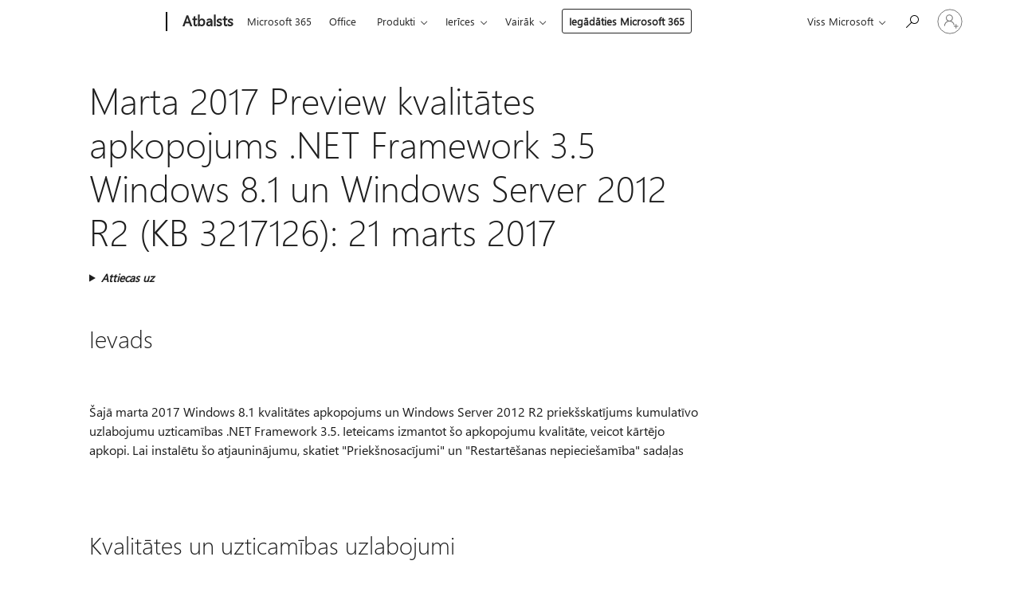

--- FILE ---
content_type: text/html; charset=utf-8
request_url: https://support.microsoft.com/lv-lv/topic/marta-2017-preview-kvalit%C4%81tes-apkopojums-net-framework-3-5-windows-8-1-un-windows-server-2012-r2-kb-3217126-21-marts-2017-20c2c942-c65d-be45-81fd-abfbcdd3b2c0
body_size: 139156
content:

<!DOCTYPE html>
<html lang="lv-LV" dir="ltr">
<head>
	<meta charset="utf-8" />
	<meta name="viewport" content="width=device-width, initial-scale=1.0" />
	<title>Marta 2017 Preview kvalit&#x101;tes apkopojums .NET Framework 3.5 Windows 8.1 un Windows Server 2012 R2 (KB 3217126): 21 marts 2017 - Microsoft atbalsts</title>
	
	
		<link rel="canonical" href="https://support.microsoft.com/lv-lv/topic/marta-2017-preview-kvalit%C4%81tes-apkopojums-net-framework-3-5-windows-8-1-un-windows-server-2012-r2-kb-3217126-21-marts-2017-20c2c942-c65d-be45-81fd-abfbcdd3b2c0" />

			<link rel="alternate" hreflang="ar-SA" href="https://support.microsoft.com/ar-sa/topic/%D9%85%D8%B9%D8%A7%D9%8A%D9%86%D8%A9-%D9%85%D8%A7%D8%B1%D8%B3-2017-%D9%84%D9%86%D9%88%D8%B9%D9%8A%D8%A9-%D8%A7%D9%84%D8%A5%D8%B8%D9%87%D8%A7%D8%B1-%D9%84-net-framework-3-5-%D8%B9%D9%84%D9%89-windows-8-1-%D9%88-windows-server-r2-2012-kb-3217126-21-%D9%85%D8%A7%D8%B1%D8%B3-%D8%B9%D8%A7%D9%85-2017-20c2c942-c65d-be45-81fd-abfbcdd3b2c0" />
			<link rel="alternate" hreflang="bg-BG" href="https://support.microsoft.com/bg-bg/topic/%D0%BC%D0%B0%D1%80%D1%82-2017-%D0%B2%D0%B8%D0%B7%D1%83%D0%B0%D0%BB%D0%B8%D0%B7%D0%B0%D1%86%D0%B8%D1%8F-%D0%BD%D0%B0-%D0%BA%D0%B0%D1%87%D0%B5%D1%81%D1%82%D0%B2%D0%BE%D1%82%D0%BE-%D0%BD%D0%B0-%D1%81%D0%B1%D0%BE%D1%80%D0%BD%D0%B8%D1%8F-%D0%BF%D0%B0%D0%BA%D0%B5%D1%82-%D0%B7%D0%B0-net-framework-3-5-%D0%BD%D0%B0-windows-8-1-%D0%B8-windows-server-2012-r2-kb-3217126-21-%D0%BC%D0%B0%D1%80%D1%82-2017-20c2c942-c65d-be45-81fd-abfbcdd3b2c0" />
			<link rel="alternate" hreflang="cs-CZ" href="https://support.microsoft.com/cs-cz/topic/b%C5%99ezna-2017-n%C3%A1hled-kumulativn%C3%AD-kvality-pro-rozhran%C3%AD-net-framework-3-5-v-windows-8-1-a-windows-server-2012-r2-kb-3217126-21-b%C5%99ezen-2017-20c2c942-c65d-be45-81fd-abfbcdd3b2c0" />
			<link rel="alternate" hreflang="de-DE" href="https://support.microsoft.com/de-de/topic/vorschau-m%C3%A4rz-2017-qualit%C3%A4t-rollup-f%C3%BCr-die-net-framework-3-5-f%C3%BCr-windows-8-1-und-windows-server-2012-r2-kb-3217126-21-m%C3%A4rz-2017-20c2c942-c65d-be45-81fd-abfbcdd3b2c0" />
			<link rel="alternate" hreflang="el-GR" href="https://support.microsoft.com/el-gr/topic/%CF%80%CF%81%CE%BF%CE%B5%CF%80%CE%B9%CF%83%CE%BA%CF%8C%CF%80%CE%B7%CF%83%CE%B7-%CE%BC%CE%B1%CF%81%CF%84%CE%AF%CE%BF%CF%85-2017-%CF%84%CE%B7%CE%BD-%CF%80%CE%BF%CE%B9%CF%8C%CF%84%CE%B7%CF%84%CE%B1-%CF%84%CE%B7-%CF%83%CF%85%CE%BB%CE%BB%CE%BF%CE%B3%CE%AE-%CE%B5%CE%BD%CE%B7%CE%BC%CE%B5%CF%81%CF%89%CE%BC%CE%AD%CE%BD%CF%89%CE%BD-%CE%B5%CE%BA%CE%B4%CF%8C%CF%83%CE%B5%CF%89%CE%BD-%CE%B3%CE%B9%CE%B1-%CF%84%CE%BF-net-framework-3-5-%CF%83%CF%84%CE%BF-windows-8-1-%CE%BA%CE%B1%CE%B9-windows-server-2012-r2-kb-3217126-21-%CE%BC%CE%B1%CF%81%CF%84%CE%AF%CE%BF%CF%85-2017-20c2c942-c65d-be45-81fd-abfbcdd3b2c0" />
			<link rel="alternate" hreflang="en-AU" href="https://support.microsoft.com/en-au/topic/march-2017-preview-of-the-quality-rollup-for-the-net-framework-3-5-on-windows-8-1-and-windows-server-2012-r2-kb-3217126-march-21-2017-20c2c942-c65d-be45-81fd-abfbcdd3b2c0" />
			<link rel="alternate" hreflang="en-GB" href="https://support.microsoft.com/en-gb/topic/march-2017-preview-of-the-quality-rollup-for-the-net-framework-3-5-on-windows-8-1-and-windows-server-2012-r2-kb-3217126-march-21-2017-20c2c942-c65d-be45-81fd-abfbcdd3b2c0" />
			<link rel="alternate" hreflang="en-US" href="https://support.microsoft.com/en-us/topic/march-2017-preview-of-the-quality-rollup-for-the-net-framework-3-5-on-windows-8-1-and-windows-server-2012-r2-kb-3217126-march-21-2017-20c2c942-c65d-be45-81fd-abfbcdd3b2c0" />
			<link rel="alternate" hreflang="es-ES" href="https://support.microsoft.com/es-es/topic/vista-previa-de-marzo-de-2017-del-paquete-acumulativo-de-calidad-para-el-net-framework-3-5-en-windows-8-1-y-windows-server-2012-r2-kb-3217126-21-de-marzo-de-2017-20c2c942-c65d-be45-81fd-abfbcdd3b2c0" />
			<link rel="alternate" hreflang="et-EE" href="https://support.microsoft.com/et-ee/topic/m%C3%A4rtsi-2017-eelvaate-kvaliteet-v%C3%A4rskenduskomplekti-net-framework-3-5-windows-8-1-ja-windows-server-2012-r2-kb-3217126-21-m%C3%A4rts-2017-20c2c942-c65d-be45-81fd-abfbcdd3b2c0" />
			<link rel="alternate" hreflang="fr-FR" href="https://support.microsoft.com/fr-fr/topic/aper%C3%A7u-de-mars-2017-du-cumul-de-qualit%C3%A9-pour-le-net-framework-3-5-sur-windows-8-1-et-windows-server-2012-r2-kb-3217126-le-21-mars-2017-20c2c942-c65d-be45-81fd-abfbcdd3b2c0" />
			<link rel="alternate" hreflang="he-IL" href="https://support.microsoft.com/he-il/topic/2017-%D7%91%D7%9E%D7%A8%D7%A5-%D7%AA%D7%A6%D7%95%D7%92%D7%94-%D7%9E%D7%A7%D7%93%D7%99%D7%9E%D7%94-%D7%A9%D7%9C-%D7%94%D7%A1%D7%99%D7%9B%D7%95%D7%9D-%D7%90%D7%99%D7%9B%D7%95%D7%AA-%D7%A2%D7%91%D7%95%D7%A8-net-framework-3-5-%D7%A2%D7%9C-windows-8-1-%D7%95-windows-server-r2-2012-kb-3217126-21-%D7%91%D7%9E%D7%A8%D7%A5-2017-20c2c942-c65d-be45-81fd-abfbcdd3b2c0" />
			<link rel="alternate" hreflang="hr-HR" href="https://support.microsoft.com/hr-hr/topic/o%C5%BEujak-2017-pretpregled-kvalitete-skupne-vrijednosti-za-net-framework-3-5-na-windows-8-1-i-windows-server-2012-r2-kb-3217126-o%C5%BEujak-21-2017-20c2c942-c65d-be45-81fd-abfbcdd3b2c0" />
			<link rel="alternate" hreflang="id-ID" href="https://support.microsoft.com/id-id/topic/pratinjau-maret-2017-rollup-kualitas-untuk-net-framework-3-5-di-windows-8-1-dan-windows-server-2012-r2-kb-3217126-21-maret-2017-20c2c942-c65d-be45-81fd-abfbcdd3b2c0" />
			<link rel="alternate" hreflang="it-IT" href="https://support.microsoft.com/it-it/topic/anteprima-marzo-2017-dell-aggiornamento-cumulativo-di-qualit%C3%A0-per-il-net-framework-3-5-in-windows-8-1-e-windows-server-2012-r2-kb-3217126-21-marzo-2017-20c2c942-c65d-be45-81fd-abfbcdd3b2c0" />
			<link rel="alternate" hreflang="ja-JP" href="https://support.microsoft.com/ja-jp/topic/windows-8-1-%E3%81%8A%E3%82%88%E3%81%B3-windows-server-2012-%E3%81%A7%E3%81%AF-net-framework-3-5-%E3%81%AE%E5%93%81%E8%B3%AA%E3%83%97%E3%83%AD%E3%82%B0%E3%83%A9%E3%83%A0%E3%81%AE%E3%83%AD%E3%83%BC%E3%83%AB%E3%82%A2%E3%83%83%E3%83%97%E3%81%AE%E3%83%97%E3%83%AC%E3%83%93%E3%83%A5%E3%83%BC%E3%82%92-2017%E5%B9%B4-3-%E6%9C%88-r2-kb-3217126-2017-%E5%B9%B4-3-%E6%9C%88-21%E6%97%A5-20c2c942-c65d-be45-81fd-abfbcdd3b2c0" />
			<link rel="alternate" hreflang="ko-KR" href="https://support.microsoft.com/ko-kr/topic/2017-%EB%85%84-3-%EC%9B%94-%EB%AF%B8%EB%A6%AC-%EB%B3%B4%EA%B8%B0-%ED%92%88%EC%A7%88-%EB%A1%A4%EC%97%85%EC%9D%98-windows-8-1-windows-server-2012%EC%97%90-net-framework-3-5%EC%97%90-%EB%8C%80-%ED%95%9C-r2-kb-3217126-2017-%EB%85%84-3-%EC%9B%94-21-20c2c942-c65d-be45-81fd-abfbcdd3b2c0" />
			<link rel="alternate" hreflang="lt-LT" href="https://support.microsoft.com/lt-lt/topic/2017-kovo-per%C5%BEi%C5%ABros-kokyb%C4%97-naujinim%C5%B3-paket%C4%85-net-framework-3-5-windows-8-1-ir-windows-server-2012-r2-kb-3217126-kovo-21-2017-20c2c942-c65d-be45-81fd-abfbcdd3b2c0" />
			<link rel="alternate" hreflang="lv-LV" href="https://support.microsoft.com/lv-lv/topic/marta-2017-preview-kvalit%C4%81tes-apkopojums-net-framework-3-5-windows-8-1-un-windows-server-2012-r2-kb-3217126-21-marts-2017-20c2c942-c65d-be45-81fd-abfbcdd3b2c0" />
			<link rel="alternate" hreflang="nb-NO" href="https://support.microsoft.com/nb-no/topic/mars-2017-forh%C3%A5ndsvisning-av-samleoppdateringen-for-kvalitet-for-net-framework-3-5-p%C3%A5-windows-8-1-og-windows-server-2012-r2-kb-3217126-21-mars-2017-20c2c942-c65d-be45-81fd-abfbcdd3b2c0" />
			<link rel="alternate" hreflang="nl-NL" href="https://support.microsoft.com/nl-nl/topic/voorbeeld-van-maart-2017-van-het-updatepakket-voor-kwaliteit-voor-net-framework-3-5-op-windows-8-1-en-windows-server-2012-r2-3217126-kb-21-maart-2017-20c2c942-c65d-be45-81fd-abfbcdd3b2c0" />
			<link rel="alternate" hreflang="pl-PL" href="https://support.microsoft.com/pl-pl/topic/podgl%C4%85d-marca-2017-pakietu-zbiorczego-jako%C5%9Bci-dla-net-framework-3-5-w-systemach-windows-8-1-i-windows-server-2012-r2-kb-3217126-21-marca-2017-20c2c942-c65d-be45-81fd-abfbcdd3b2c0" />
			<link rel="alternate" hreflang="pt-BR" href="https://support.microsoft.com/pt-br/topic/visualiza%C3%A7%C3%A3o-de-mar%C3%A7o-de-2017-do-ac%C3%BAmulo-de-qualidade-para-o-net-framework-3-5-no-windows-8-1-e-no-windows-server-2012-r2-kb-3217126-21-de-mar%C3%A7o-de-2017-20c2c942-c65d-be45-81fd-abfbcdd3b2c0" />
			<link rel="alternate" hreflang="pt-PT" href="https://support.microsoft.com/pt-pt/topic/mar%C3%A7o-de-2017-pr%C3%A9-visualizar-o-conjunto-de-qualidade-para-o-net-framework-3-5-no-windows-8-1-e-no-windows-server-2012-r2-kb-3217126-21-de-mar%C3%A7o-de-2017-20c2c942-c65d-be45-81fd-abfbcdd3b2c0" />
			<link rel="alternate" hreflang="ro-RO" href="https://support.microsoft.com/ro-ro/topic/examinarea-martie-2017-setul-de-calitate-pentru-net-framework-3-5-pe-windows-8-1-%C5%9Fi-windows-server-2012-r2-kb-3217126-21-martie-2017-20c2c942-c65d-be45-81fd-abfbcdd3b2c0" />
			<link rel="alternate" hreflang="ru-RU" href="https://support.microsoft.com/ru-ru/topic/%D0%BF%D1%80%D0%B5%D0%B4%D0%B2%D0%B0%D1%80%D0%B8%D1%82%D0%B5%D0%BB%D1%8C%D0%BD%D1%8B%D0%B9-%D0%BF%D1%80%D0%BE%D1%81%D0%BC%D0%BE%D1%82%D1%80-%D0%BC%D0%B0%D1%80%D1%82%D0%B0-2017-%D0%B3-%D0%BA%D0%B0%D1%87%D0%B5%D1%81%D1%82%D0%B2%D0%BE-%D0%BD%D0%B0%D0%BA%D0%BE%D0%BF%D0%B8%D1%82%D0%B5%D0%BB%D1%8C%D0%BD%D0%BE%D0%B3%D0%BE-%D0%BF%D0%B0%D0%BA%D0%B5%D1%82%D0%B0-%D0%BF%D0%BB%D0%B0%D1%82%D1%84%D0%BE%D1%80%D0%BC%D0%B0-net-framework-3-5-%D0%BD%D0%B0-%D0%B1%D0%B0%D0%B7%D0%B5-windows-8-1-%D0%B8-windows-server-2012-r2-kb-3217126-21-%D0%BC%D0%B0%D1%80%D1%82%D0%B0-2017-%D0%B3-20c2c942-c65d-be45-81fd-abfbcdd3b2c0" />
			<link rel="alternate" hreflang="sk-SK" href="https://support.microsoft.com/sk-sk/topic/marca-2017-uk%C3%A1%C5%BEka-kvality-rollup-rozhrania-net-framework-3-5-windows-8-1-a-windows-server-2012-r2-kb-3217126-21-marec-2017-20c2c942-c65d-be45-81fd-abfbcdd3b2c0" />
			<link rel="alternate" hreflang="sr-Latn-RS" href="https://support.microsoft.com/sr-latn-rs/topic/marta-2017-pregled-kvaliteta-sabiranje-za-net-framework-3-5-na-windows-8-1-i-windows-server-2012-r2-kb-3217126-21-marta-2017-20c2c942-c65d-be45-81fd-abfbcdd3b2c0" />
			<link rel="alternate" hreflang="sv-SE" href="https://support.microsoft.com/sv-se/topic/mars-2017-f%C3%B6rhandsgranskning-av-samlade-kvalitet-f%C3%B6r-net-framework-3-5-i-windows-8-1-och-windows-server-2012-r2-kb-3217126-21-mars-2017-20c2c942-c65d-be45-81fd-abfbcdd3b2c0" />
			<link rel="alternate" hreflang="th-TH" href="https://support.microsoft.com/th-th/topic/%E0%B9%81%E0%B8%AA%E0%B8%94%E0%B8%87%E0%B8%95%E0%B8%B1%E0%B8%A7%E0%B8%AD%E0%B8%A2%E0%B9%88%E0%B8%B2%E0%B8%87-2017-%E0%B8%A1%E0%B8%B5%E0%B8%99%E0%B8%B2%E0%B8%84%E0%B8%A1%E0%B8%82%E0%B8%AD%E0%B8%87%E0%B8%84%E0%B9%88%E0%B8%B2%E0%B8%AA%E0%B8%B0%E0%B8%AA%E0%B8%A1%E0%B8%84%E0%B8%B8%E0%B8%93%E0%B8%A0%E0%B8%B2%E0%B8%9E%E0%B8%AA%E0%B8%B3%E0%B8%AB%E0%B8%A3%E0%B8%B1%E0%B8%9A-net-framework-3-5-%E0%B8%9A%E0%B8%99-windows-8-1-%E0%B9%81%E0%B8%A5%E0%B8%B0-windows-server-2012-r2-kb-3217126-21-%E0%B8%A1%E0%B8%B5%E0%B8%99%E0%B8%B2%E0%B8%84%E0%B8%A1-2017-20c2c942-c65d-be45-81fd-abfbcdd3b2c0" />
			<link rel="alternate" hreflang="tr-TR" href="https://support.microsoft.com/tr-tr/topic/kalite-toplamas%C4%B1-mart-2017-%C3%B6nizlemesini-windows-8-1-ve-windows-net-framework-3-5-i%C3%A7in-server-2012-r2-kb-3217126-21-mart-2017-20c2c942-c65d-be45-81fd-abfbcdd3b2c0" />
			<link rel="alternate" hreflang="uk-UA" href="https://support.microsoft.com/uk-ua/topic/%D0%B1%D0%B5%D1%80%D0%B5%D0%B7%D0%BD%D1%8F-2017-%D0%BF%D0%BE%D0%BF%D0%B5%D1%80%D0%B5%D0%B4%D0%BD%D1%8C%D0%BE%D0%B3%D0%BE-%D0%BF%D0%B5%D1%80%D0%B5%D0%B3%D0%BB%D1%8F%D0%B4%D1%83-%D1%83-%D1%8F%D0%BA%D0%BE%D1%81%D1%82%D1%96-%D0%BF%D0%BE%D1%82%D0%BE%D1%87%D0%BD%D0%B8%D1%85-%D0%B4%D0%BB%D1%8F-%D0%BF%D0%BB%D0%B0%D1%82%D1%84%D0%BE%D1%80%D0%BC%D0%B8-net-framework-3-5-windows-8-1-%D1%82%D0%B0-windows-server-2012-r2-kb-3217126-21-%D0%B1%D0%B5%D1%80%D0%B5%D0%B7%D0%BD%D1%8F-2017-20c2c942-c65d-be45-81fd-abfbcdd3b2c0" />
			<link rel="alternate" hreflang="vi-VN" href="https://support.microsoft.com/vi-vn/topic/xem-tr%C6%B0%E1%BB%9Bc-ng%C3%A0y-2017-c%E1%BB%A7a-nh%E1%BA%ADt-ch%E1%BA%A5t-l%C6%B0%E1%BB%A3ng-cho-net-framework-3-5-tr%C3%AAn-windows-8-1-v%C3%A0-windows-server-2012-r2-kb-3217126-21-th%C3%A1ng-3-n%C4%83m-2017-20c2c942-c65d-be45-81fd-abfbcdd3b2c0" />
			<link rel="alternate" hreflang="zh-CN" href="https://support.microsoft.com/zh-cn/topic/3-%E6%9C%88-2017%E5%B9%B4%E9%A2%84%E8%A7%88%E8%B4%A8%E9%87%8F%E6%B1%87%E6%80%BB%E7%9A%84-net-framework-3-5-%E7%9A%84-windows-8-1-%E5%92%8C-windows-server-2012-r2-kb-3217126-3-%E6%9C%88-21-2017%E5%B9%B4-20c2c942-c65d-be45-81fd-abfbcdd3b2c0" />
			<link rel="alternate" hreflang="zh-HK" href="https://support.microsoft.com/zh-hk/topic/%E5%93%81%E8%B3%AA%E5%BD%99%E7%B8%BD%E5%A5%97%E4%BB%B6%E7%9A%84-net-framework-3-5-windows-8-1-%E5%92%8C-windows-server-2012-%E5%B9%B4-3-%E6%9C%88-2017%E5%B9%B4%E9%A0%90%E8%A6%BD-r2-kb-3217126-2017-%E5%B9%B4-3-%E6%9C%88-21-20c2c942-c65d-be45-81fd-abfbcdd3b2c0" />
			<link rel="alternate" hreflang="zh-TW" href="https://support.microsoft.com/zh-tw/topic/%E5%93%81%E8%B3%AA%E5%BD%99%E7%B8%BD%E5%A5%97%E4%BB%B6%E7%9A%84-net-framework-3-5-windows-8-1-%E5%92%8C-windows-server-2012-%E5%B9%B4-3-%E6%9C%88-2017%E5%B9%B4%E9%A0%90%E8%A6%BD-r2-kb-3217126-2017-%E5%B9%B4-3-%E6%9C%88-21-20c2c942-c65d-be45-81fd-abfbcdd3b2c0" />
	<meta name="awa-articleGuid" content="20c2c942-c65d-be45-81fd-abfbcdd3b2c0" />
	
	<meta name="description" content="Uzticam&#x12B;bas .NET Framework 3.5 Windows 8.1 un Windows Server 2012 R2 ietver kumulat&#x12B;vo uzlabojumu." />
	<meta name="firstPublishedDate" content="2018-09-21" />
	<meta name="lastPublishedDate" content="2020-10-23" />
	<meta name="commitId" content="647a3d7a7915844a8353ea8ee05d5cf41c0f0e26" />
	<meta name="schemaName" content="ARTICLE" />
	<meta name="awa-schemaName" content="ARTICLE" />

	
	
	
	
	
	<meta name="search.description" content="Uzticam&#x12B;bas .NET Framework 3.5 Windows 8.1 un Windows Server 2012 R2 ietver kumulat&#x12B;vo uzlabojumu." />
	<meta name="search.IsOfficeDoc" content="true" />
	
	
	
	
	<meta name="search.products" content="10455d58-cfc5-43c6-5f8a-5a65404e879a,3ec8448d-ebc8-8fc0-e0b7-9e8ef6c79918,b2012b15-7770-3165-b934-5b004ee86f67" />
	
	
	
	<meta name="search.mkt" content="lv-LV" />

	<meta name="ms.product" content="10455d58-cfc5-43c6-5f8a-5a65404e879a,3ec8448d-ebc8-8fc0-e0b7-9e8ef6c79918,b2012b15-7770-3165-b934-5b004ee86f67" />
	<meta name="ms.productName" content=".NET Framework 3.5 Service Pack 1,Windows Server 2012 R2,Windows 8.1" />
	<meta name="ms.lang" content="lv" />
	<meta name="ms.loc" content="LV" />
	<meta name="ms.ocpub.assetID" content="20c2c942-c65d-be45-81fd-abfbcdd3b2c0" />

	<meta name="awa-kb_id" content="3217126" />
	<meta name="awa-isContactUsAllowed" content="false" />
	<meta name="awa-asst" content="20c2c942-c65d-be45-81fd-abfbcdd3b2c0" />
	<meta name="awa-pageType" content="Article" />
	



	


<meta name="awa-env" content="Production" />
<meta name="awa-market" content="lv-LV" />
<meta name="awa-contentlang" content="lv" />
<meta name="awa-userFlightingId" content="8df11ca1-0262-4cee-98f2-eeca51cac2d0" />
<meta name="awa-expid" content="P-R-1753027-1-1;P-R-1087983-1-1;P-E-1693585-2-3;P-E-1661482-2-3;P-E-1660511-2-3;P-E-1656596-C1-5;P-E-1551018-C1-8;P-E-1585233-2-3;P-E-1570667-C1-4;P-E-1560750-2-7;P-E-1554013-C1-6;P-E-1536917-C1-5;P-E-1526785-2-5;P-E-1260007-C1-3;P-E-1046152-2-3;P-R-1545158-1-4;P-R-1426254-2-6;P-R-1392118-1-2;P-R-1245128-2-4;P-R-1235984-2-3;P-R-1211158-1-4;P-R-1150391-2-8;P-R-1150395-2-8;P-R-1150399-2-8;P-R-1150396-2-8;P-R-1150394-2-8;P-R-1150390-2-8;P-R-1150386-2-8;P-R-1146801-1-11;P-R-1141562-1-2;P-R-1141283-2-9;P-R-1136354-4-8;P-R-1119659-1-16;P-R-1119437-1-17;P-R-1116805-2-18;P-R-1116803-2-20;P-R-1114100-1-2;P-R-1100996-2-14;P-R-1096341-2-6;P-R-1089468-1-2;P-R-1085248-1-2;P-R-1033854-4-6;P-R-1029969-4-4;P-R-1020735-7-10;P-R-1018544-4-7;P-R-1009708-2-9;P-R-1005895-2-11;P-R-113175-4-7;P-R-110379-1-7;P-R-107838-1-7;P-R-106524-1-3;P-R-103787-2-5;P-R-101783-1-2;P-R-97577-1-5;P-R-97457-1-10;P-R-94390-1-2;P-R-94360-10-25;P-R-93416-1-3;P-R-90963-2-2;P-R-73296-2-15" />
<meta name="awa-irisId" />
<meta name="awa-origindatacenter" content="East US" />
<meta name="awa-variationid" content="ECS" />
<meta name="awa-prdct" content="office.com" />
<meta name="awa-stv" content="3.0.0-da462b137a93dc2abfbf062018a2e2012f13a31b&#x2B;da462b137a93dc2abfbf062018a2e2012f13a31b" />


 
	<meta name="awa-title" content="Marta 2017 Preview kvalit&#x101;tes apkopojums .NET Framework 3.5 Windows 8.1 un Windows Server 2012 R2 (KB 3217126): 21 marts 2017 - Microsoft atbalsts" />
	
	<meta name="awa-selfHelpExp" content="railbanner_m365" />
	<meta name="awa-dataBoundary" content="WW" />

	<link rel="stylesheet" href="/css/fonts/site-fonts.css?v=XWcxZPSEmN3tnHWAVMOFsAlPJq7aug49fUGb8saTNjw" />
	<link rel="stylesheet" href="/css/glyphs/glyphs.css?v=VOnvhT441Pay0WAKH5gdcXXigXpiuNbaQcI9DgXyoDE" />

	

    <link rel="dns-prefetch" href="https://aadcdn.msftauth.net" />
    <link rel="preconnect" href="https://aadcdn.msftauth.net" crossorigin=&quot;anonymous&quot; />
    <link rel="dns-prefetch" href="https://browser.events.data.microsoft.com" />
    <link rel="preconnect" href="https://browser.events.data.microsoft.com" crossorigin=&quot;anonymous&quot; />
    <link rel="dns-prefetch" href="https://c.s-microsoft.com" />
    <link rel="preconnect" href="https://c.s-microsoft.com" crossorigin=&quot;anonymous&quot; />
    <link rel="dns-prefetch" href="https://img-prod-cms-rt-microsoft-com.akamaized.net" />
    <link rel="preconnect" href="https://img-prod-cms-rt-microsoft-com.akamaized.net" crossorigin=&quot;anonymous&quot; />
    <link rel="dns-prefetch" href="https://js.monitor.azure.com" />
    <link rel="preconnect" href="https://js.monitor.azure.com" crossorigin=&quot;anonymous&quot; />
    <link rel="dns-prefetch" href="https://logincdn.msauth.net" />
    <link rel="preconnect" href="https://logincdn.msauth.net" crossorigin=&quot;anonymous&quot; />
    <link rel="dns-prefetch" href="https://mem.gfx.ms" />
    <link rel="preconnect" href="https://mem.gfx.ms" crossorigin=&quot;anonymous&quot; />
    <link rel="dns-prefetch" href="https://www.microsoft.com" />
    <link rel="preconnect" href="https://www.microsoft.com" crossorigin=&quot;anonymous&quot; />


	<link rel="stylesheet" href="/css/Article/article.css?v=0L89BVeP4I_vlf3G71MrPYAXM1CtRPw6ZcJwIduUvCA" />
	
	<link rel="stylesheet" href="/css/SearchBox/search-box.css?v=bybwzGBajHicVXspVs540UfV0swW0vCbOmBjBryj9N4" />
	<link rel="stylesheet" href="/css/sitewide/articleCss-overwrite.css?v=D0lQRoIlvFHSQBRTb-gAQ5KkFe8B8NuSoliBjnT5xZ4" />
	
	
	<link rel="stylesheet" href="/css/MeControlCallout/teaching-callout.css?v=690pjf05o15fVEafEpUwgaF8vqVfOkp5wP1Jl9gE99U" />
	
	<noscript>
		<link rel="stylesheet" href="/css/Article/article.noscript.css?v=88-vV8vIkcKpimEKjULkqpt8CxdXf5avAeGxsHgVOO0" />
	</noscript>

	<link rel="stylesheet" href="/css/promotionbanner/promotion-banner.css?v=cAmflE3c6Gw7niTOiMPEie9MY87yDE2mSl3DO7_jZRI" media="none" onload="this.media=&#x27;all&#x27;" /><noscript><link href="/css/promotionbanner/promotion-banner.css?v=cAmflE3c6Gw7niTOiMPEie9MY87yDE2mSl3DO7_jZRI" rel="stylesheet"></noscript>
	
	<link rel="stylesheet" href="/css/ArticleSupportBridge/article-support-bridge.css?v=R_P0TJvD9HoRHQBEdvBR1WhNn7dSbvOYWmVA9taxbpM" media="none" onload="this.media=&#x27;all&#x27;" /><noscript><link href="/css/ArticleSupportBridge/article-support-bridge.css?v=R_P0TJvD9HoRHQBEdvBR1WhNn7dSbvOYWmVA9taxbpM" rel="stylesheet"></noscript>
	<link rel="stylesheet" href="/css/StickyFeedback/sticky-feedback.css?v=cMfNdAUue7NxZUj3dIt_v5DIuzmw9ohJW109iXQpWnI" media="none" onload="this.media=&#x27;all&#x27;" /><noscript><link href="/css/StickyFeedback/sticky-feedback.css?v=cMfNdAUue7NxZUj3dIt_v5DIuzmw9ohJW109iXQpWnI" rel="stylesheet"></noscript>
	<link rel="stylesheet" href="/css/feedback/feedback.css?v=Rkcw_yfLWOMtOcWOljMOiZgymMcrG0GDpo4Lf-TUzPo" media="none" onload="this.media=&#x27;all&#x27;" /><noscript><link href="/css/feedback/feedback.css?v=Rkcw_yfLWOMtOcWOljMOiZgymMcrG0GDpo4Lf-TUzPo" rel="stylesheet"></noscript>
	
	

	<link rel="apple-touch-icon" sizes="180x180" href="/apple-touch-icon.png">
<link rel="icon" type="image/png" sizes="32x32" href="/favicon-32x32.png">
<link rel="icon" type="image/png" sizes="16x16" href="/favicon-16x16.png">


	
        <link rel="stylesheet" href="https://www.microsoft.com/onerfstatics/marketingsites-wcus-prod/east-european/shell/_scrf/css/themes=default.device=uplevel_web_pc/63-57d110/c9-be0100/a6-e969ef/43-9f2e7c/82-8b5456/a0-5d3913/4f-460e79/ae-f1ac0c?ver=2.0&amp;_cf=02242021_3231" type="text/css" media="all" />
    

	
	
	<script type="text/javascript">
		var OOGlobal = {
			BaseDomain: location.protocol + "//" + location.host,
			Culture: "lv-LV",
			Language: "lv",
			LCID: "1062",
			IsAuthenticated: "False",
			WebAppUrl: "https://office.com/start",
			GUID: "20c2c942-c65d-be45-81fd-abfbcdd3b2c0",
			Platform: navigator.platform,
			MixOembedUrl: "https://mix.office.com/oembed/",
			MixWatchUrl: "https://mix.office.com/watch/"
		};
	</script>

	
		


<script type="text/javascript">
	(function () {
		var creativeReady = false;
		var isSilentSignInComplete = false;
		var authInfo = {
			authType: "None",
			puid: "",
			tenantId: "",
			isAdult: true
			};

		var renderPromotion = function (dataBoundary) {
			if (creativeReady && isSilentSignInComplete) {
				window.UcsCreative.renderTemplate({
					partnerId: "7bb7e07d-3e57-4ee3-b78f-26a4292b841a",
					shouldSetUcsMuid: true,
					dataBoundary: dataBoundary,
					attributes: {
						placement: "88000534",
						locale: "lv-lv",
						country: "lv",
						scs_ecsFlightId: "P-R-1753027-1;P-R-1087983-1;P-E-1693585-2;P-E-1661482-2;P-E-1660511-2;P-E-1656596-C1;P-E-1551018-C1;P-E-1585233-2;P-E-1570667-C1;P-E-1560750-2;P-E-1554013-C1;P-E-1536917-C1;P-E-1526785-2;P-E-1260007-C1;P-E-1046152-2;P-R-1545158-1;P-R-1426254-2;P-R-1392118-1;P-R-1245128-2;P-R-1235984-2;P-R-1211158-1;P-R-1150391-2;P-R-1150395-2;P-R-1150399-2;P-R-1150396-2;P-R-1150394-2;P-R-1150390-2;P-R-1150386-2;P-R-1146801-1;P-R-1141562-1;P-R-1141283-2;P-R-1136354-4;P-R-1119659-1;P-R-1119437-1;P-R-1116805-2;P-R-1116803-2;P-R-1114100-1;P-R-1100996-2;P-R-1096341-2;P-R-1089468-1;P-R-1085248-1;P-R-1033854-4;P-R-1029969-4;P-R-1020735-7;P-R-1018544-4;P-R-1009708-2;P-R-1005895-2;P-R-113175-4;P-R-110379-1;P-R-107838-1;P-R-106524-1;P-R-103787-2;P-R-101783-1;P-R-97577-1;P-R-97457-1;P-R-94390-1;P-R-94360-10;P-R-93416-1;P-R-90963-2;P-R-73296-2",
						SCS_promotionCategory: "uhfbuybutton;railbanner_m365",
						articleType: "railbanner_m365",
						operatingSystem: "Mac",
						authType: authInfo.authType,
						PUID: authInfo.puid,
						TenantId: authInfo.tenantId,
                        TOPT: "",
                        AdditionalBannerId: "ucsRailInlineContainer",
					}
				});
			}
		};

		window.document.addEventListener('ucsCreativeRendered', function () {
			if (typeof window.initPromotionLogger !== 'undefined') {
				window.initPromotionLogger();
			}
		});

		window.document.addEventListener('ucsCreativeReady', function () {
			creativeReady = true;
			renderPromotion("WW");
		});

		if (!isSilentSignInComplete) {
			window.document.addEventListener('silentSignInComplete', function (event) {
				if (event.detail && event.detail.puid) {
					authInfo.isAdult = event.detail.isAdult;
					authInfo.authType = event.detail.authType;
					authInfo.puid = event.detail.puid;
					authInfo.tenantId = event.detail.account.tenantId;
				}

				isSilentSignInComplete = true;
				renderPromotion(event.detail.dataBoundary);
			});
		}
	})();
</script>

<script type="text/javascript" defer src="/lib/ucs/dist/ucsCreativeService.js?v=RNwXI4r6IRH1mrd2dPPGZEYOQnUcs8HAddnyceXlw88"></script>
	

	<script>
		if (window.location.search) {
			var params = new URLSearchParams(window.location.search);
			if (params.has('action') && params.get('action') === 'download'){
				params.delete('action');
			}

			history.replaceState({}, '', window.location.pathname + (params.toString() ? '?' + params.toString() : ''));
		}
	</script>


</head>
<body class="supCont ocArticle">
	<div id="ocBodyWrapper">
		

		<div class="ucsUhfContainer"></div>

		
            <div id="headerArea" class="uhf"  data-m='{"cN":"headerArea","cT":"Area_coreuiArea","id":"a1Body","sN":1,"aN":"Body"}'>
                <div id="headerRegion"      data-region-key="headerregion" data-m='{"cN":"headerRegion","cT":"Region_coreui-region","id":"r1a1","sN":1,"aN":"a1"}' >

    <div  id="headerUniversalHeader" data-m='{"cN":"headerUniversalHeader","cT":"Module_coreui-universalheader","id":"m1r1a1","sN":1,"aN":"r1a1"}'  data-module-id="Category|headerRegion|coreui-region|headerUniversalHeader|coreui-universalheader">
        






        <a id="uhfSkipToMain" class="m-skip-to-main" href="javascript:void(0)" data-href="#supArticleContent" tabindex="0" data-m='{"cN":"Skip to content_nonnav","id":"nn1m1r1a1","sN":1,"aN":"m1r1a1"}'>Pāriet uz galveno saturu</a>


<header class="c-uhfh context-uhf no-js c-sgl-stck c-category-header " itemscope="itemscope" data-header-footprint="/SMCConvergence/ContextualHeader-Site, fromService: True"   data-magict="true"   itemtype="http://schema.org/Organization">
    <div class="theme-light js-global-head f-closed  global-head-cont" data-m='{"cN":"Universal Header_cont","cT":"Container","id":"c2m1r1a1","sN":2,"aN":"m1r1a1"}'>
        <div class="c-uhfh-gcontainer-st">
            <button type="button" class="c-action-trigger c-glyph glyph-global-nav-button" aria-label="All Microsoft expand to see list of Microsoft products and services" initialState-label="All Microsoft expand to see list of Microsoft products and services" toggleState-label="Close All Microsoft list" aria-expanded="false" data-m='{"cN":"Mobile menu button_nonnav","id":"nn1c2m1r1a1","sN":1,"aN":"c2m1r1a1"}'></button>
            <button type="button" class="c-action-trigger c-glyph glyph-arrow-htmllegacy c-close-search" aria-label="Aizvērt meklēšanu" aria-expanded="false" data-m='{"cN":"Close Search_nonnav","id":"nn2c2m1r1a1","sN":2,"aN":"c2m1r1a1"}'></button>
                    <a id="uhfLogo" class="c-logo c-sgl-stk-uhfLogo" itemprop="url" href="https://www.microsoft.com" aria-label="Microsoft" data-m='{"cN":"GlobalNav_Logo_cont","cT":"Container","id":"c3c2m1r1a1","sN":3,"aN":"c2m1r1a1"}'>
                        <img alt="" itemprop="logo" class="c-image" src="https://uhf.microsoft.com/images/microsoft/RE1Mu3b.png" role="presentation" aria-hidden="true" />
                        <span itemprop="name" role="presentation" aria-hidden="true">Microsoft</span>
                    </a>
            <div class="f-mobile-title">
                <button type="button" class="c-action-trigger c-glyph glyph-chevron-left" aria-label="Skatīt vairāk izvēlnes opciju" data-m='{"cN":"Mobile back button_nonnav","id":"nn4c2m1r1a1","sN":4,"aN":"c2m1r1a1"}'></button>
                <span data-global-title="Microsoft sākums" class="js-mobile-title">Atbalsts</span>
                <button type="button" class="c-action-trigger c-glyph glyph-chevron-right" aria-label="Skatīt vairāk izvēlnes opciju" data-m='{"cN":"Mobile forward button_nonnav","id":"nn5c2m1r1a1","sN":5,"aN":"c2m1r1a1"}'></button>
            </div>
                    <div class="c-show-pipe x-hidden-vp-mobile-st">
                        <a id="uhfCatLogo" class="c-logo c-cat-logo" href="https://support.microsoft.com/lv-lv" aria-label="Atbalsts" itemprop="url" data-m='{"cN":"CatNav_Atbalsts_nav","id":"n6c2m1r1a1","sN":6,"aN":"c2m1r1a1"}'>
                                <span>Atbalsts</span>
                        </a>
                    </div>
                <div class="cat-logo-button-cont x-hidden">
                        <button type="button" id="uhfCatLogoButton" class="c-cat-logo-button x-hidden" aria-expanded="false" aria-label="Atbalsts" data-m='{"cN":"Atbalsts_nonnav","id":"nn7c2m1r1a1","sN":7,"aN":"c2m1r1a1"}'>
                            Atbalsts
                        </button>
                </div>



                    <nav id="uhf-g-nav" aria-label="Kontekstuālā izvēlne" class="c-uhfh-gnav" data-m='{"cN":"Category nav_cont","cT":"Container","id":"c8c2m1r1a1","sN":8,"aN":"c2m1r1a1"}'>
            <ul class="js-paddle-items">
                    <li class="single-link js-nav-menu x-hidden-none-mobile-vp uhf-menu-item">
                        <a class="c-uhf-nav-link" href="https://support.microsoft.com/lv-lv" data-m='{"cN":"CatNav_Sākums_nav","id":"n1c8c2m1r1a1","sN":1,"aN":"c8c2m1r1a1"}' > Sākums </a>
                    </li>
                                        <li class="single-link js-nav-menu uhf-menu-item">
                            <a id="c-shellmenu_0" class="c-uhf-nav-link" href="https://www.microsoft.com/microsoft-365?ocid=cmmttvzgpuy" data-m='{"id":"n2c8c2m1r1a1","sN":2,"aN":"c8c2m1r1a1"}'>Microsoft 365</a>
                        </li>
                        <li class="single-link js-nav-menu uhf-menu-item">
                            <a id="c-shellmenu_1" class="c-uhf-nav-link" href="https://www.microsoft.com/microsoft-365/microsoft-office?ocid=cmml7tr0rib" data-m='{"id":"n3c8c2m1r1a1","sN":3,"aN":"c8c2m1r1a1"}'>Office</a>
                        </li>
                        <li class="nested-menu uhf-menu-item">
                            <div class="c-uhf-menu js-nav-menu">
                                <button type="button" id="c-shellmenu_2"  aria-expanded="false" data-m='{"id":"nn4c8c2m1r1a1","sN":4,"aN":"c8c2m1r1a1"}'>Produkti</button>

                                <ul class="" data-class-idn="" aria-hidden="true" data-m='{"cT":"Container","id":"c5c8c2m1r1a1","sN":5,"aN":"c8c2m1r1a1"}'>
        <li class="js-nav-menu single-link" data-m='{"cT":"Container","id":"c1c5c8c2m1r1a1","sN":1,"aN":"c5c8c2m1r1a1"}'>
            <a id="c-shellmenu_3" class="js-subm-uhf-nav-link" href="https://support.microsoft.com/lv-lv/microsoft-365" data-m='{"id":"n1c1c5c8c2m1r1a1","sN":1,"aN":"c1c5c8c2m1r1a1"}'>Microsoft 365</a>
            
        </li>
        <li class="js-nav-menu single-link" data-m='{"cT":"Container","id":"c2c5c8c2m1r1a1","sN":2,"aN":"c5c8c2m1r1a1"}'>
            <a id="c-shellmenu_4" class="js-subm-uhf-nav-link" href="https://support.microsoft.com/lv-lv/outlook" data-m='{"id":"n1c2c5c8c2m1r1a1","sN":1,"aN":"c2c5c8c2m1r1a1"}'>Outlook</a>
            
        </li>
        <li class="js-nav-menu single-link" data-m='{"cT":"Container","id":"c3c5c8c2m1r1a1","sN":3,"aN":"c5c8c2m1r1a1"}'>
            <a id="c-shellmenu_5" class="js-subm-uhf-nav-link" href="https://support.microsoft.com/lv-lv/teams" data-m='{"id":"n1c3c5c8c2m1r1a1","sN":1,"aN":"c3c5c8c2m1r1a1"}'>Microsoft Teams</a>
            
        </li>
        <li class="js-nav-menu single-link" data-m='{"cT":"Container","id":"c4c5c8c2m1r1a1","sN":4,"aN":"c5c8c2m1r1a1"}'>
            <a id="c-shellmenu_6" class="js-subm-uhf-nav-link" href="https://support.microsoft.com/lv-lv/onedrive" data-m='{"id":"n1c4c5c8c2m1r1a1","sN":1,"aN":"c4c5c8c2m1r1a1"}'>OneDrive</a>
            
        </li>
        <li class="js-nav-menu single-link" data-m='{"cT":"Container","id":"c5c5c8c2m1r1a1","sN":5,"aN":"c5c8c2m1r1a1"}'>
            <a id="c-shellmenu_7" class="js-subm-uhf-nav-link" href="https://support.microsoft.com/lv-lv/microsoft-copilot" data-m='{"id":"n1c5c5c8c2m1r1a1","sN":1,"aN":"c5c5c8c2m1r1a1"}'>Microsoft Copilot</a>
            
        </li>
        <li class="js-nav-menu single-link" data-m='{"cT":"Container","id":"c6c5c8c2m1r1a1","sN":6,"aN":"c5c8c2m1r1a1"}'>
            <a id="c-shellmenu_8" class="js-subm-uhf-nav-link" href="https://support.microsoft.com/lv-lv/onenote" data-m='{"id":"n1c6c5c8c2m1r1a1","sN":1,"aN":"c6c5c8c2m1r1a1"}'>OneNote</a>
            
        </li>
        <li class="js-nav-menu single-link" data-m='{"cT":"Container","id":"c7c5c8c2m1r1a1","sN":7,"aN":"c5c8c2m1r1a1"}'>
            <a id="c-shellmenu_9" class="js-subm-uhf-nav-link" href="https://support.microsoft.com/lv-lv/windows" data-m='{"id":"n1c7c5c8c2m1r1a1","sN":1,"aN":"c7c5c8c2m1r1a1"}'>Windows</a>
            
        </li>
        <li class="js-nav-menu single-link" data-m='{"cT":"Container","id":"c8c5c8c2m1r1a1","sN":8,"aN":"c5c8c2m1r1a1"}'>
            <a id="c-shellmenu_10" class="js-subm-uhf-nav-link" href="https://support.microsoft.com/lv-lv/all-products" data-m='{"id":"n1c8c5c8c2m1r1a1","sN":1,"aN":"c8c5c8c2m1r1a1"}'> vēl ...</a>
            
        </li>
                                                    
                                </ul>
                            </div>
                        </li>                        <li class="nested-menu uhf-menu-item">
                            <div class="c-uhf-menu js-nav-menu">
                                <button type="button" id="c-shellmenu_11"  aria-expanded="false" data-m='{"id":"nn6c8c2m1r1a1","sN":6,"aN":"c8c2m1r1a1"}'>Ierīces</button>

                                <ul class="" data-class-idn="" aria-hidden="true" data-m='{"cT":"Container","id":"c7c8c2m1r1a1","sN":7,"aN":"c8c2m1r1a1"}'>
        <li class="js-nav-menu single-link" data-m='{"cT":"Container","id":"c1c7c8c2m1r1a1","sN":1,"aN":"c7c8c2m1r1a1"}'>
            <a id="c-shellmenu_12" class="js-subm-uhf-nav-link" href="https://support.microsoft.com/lv-lv/surface" data-m='{"id":"n1c1c7c8c2m1r1a1","sN":1,"aN":"c1c7c8c2m1r1a1"}'>Surface</a>
            
        </li>
        <li class="js-nav-menu single-link" data-m='{"cT":"Container","id":"c2c7c8c2m1r1a1","sN":2,"aN":"c7c8c2m1r1a1"}'>
            <a id="c-shellmenu_13" class="js-subm-uhf-nav-link" href="https://support.microsoft.com/lv-lv/pc-accessories" data-m='{"id":"n1c2c7c8c2m1r1a1","sN":1,"aN":"c2c7c8c2m1r1a1"}'>Datora piederumi</a>
            
        </li>
        <li class="js-nav-menu single-link" data-m='{"cT":"Container","id":"c3c7c8c2m1r1a1","sN":3,"aN":"c7c8c2m1r1a1"}'>
            <a id="c-shellmenu_14" class="js-subm-uhf-nav-link" href="https://support.xbox.com/" data-m='{"id":"n1c3c7c8c2m1r1a1","sN":1,"aN":"c3c7c8c2m1r1a1"}'>Xbox</a>
            
        </li>
        <li class="js-nav-menu single-link" data-m='{"cT":"Container","id":"c4c7c8c2m1r1a1","sN":4,"aN":"c7c8c2m1r1a1"}'>
            <a id="c-shellmenu_15" class="js-subm-uhf-nav-link" href="https://support.xbox.com/help/games-apps/my-games-apps/all-about-pc-gaming" data-m='{"id":"n1c4c7c8c2m1r1a1","sN":1,"aN":"c4c7c8c2m1r1a1"}'>Datorspēles</a>
            
        </li>
        <li class="js-nav-menu single-link" data-m='{"cT":"Container","id":"c5c7c8c2m1r1a1","sN":5,"aN":"c7c8c2m1r1a1"}'>
            <a id="c-shellmenu_16" class="js-subm-uhf-nav-link" href="https://docs.microsoft.com/hololens/" data-m='{"id":"n1c5c7c8c2m1r1a1","sN":1,"aN":"c5c7c8c2m1r1a1"}'>HoloLens</a>
            
        </li>
        <li class="js-nav-menu single-link" data-m='{"cT":"Container","id":"c6c7c8c2m1r1a1","sN":6,"aN":"c7c8c2m1r1a1"}'>
            <a id="c-shellmenu_17" class="js-subm-uhf-nav-link" href="https://learn.microsoft.com/surface-hub/" data-m='{"id":"n1c6c7c8c2m1r1a1","sN":1,"aN":"c6c7c8c2m1r1a1"}'>Surface Hub</a>
            
        </li>
        <li class="js-nav-menu single-link" data-m='{"cT":"Container","id":"c7c7c8c2m1r1a1","sN":7,"aN":"c7c8c2m1r1a1"}'>
            <a id="c-shellmenu_18" class="js-subm-uhf-nav-link" href="https://support.microsoft.com/lv-lv/warranty" data-m='{"id":"n1c7c7c8c2m1r1a1","sN":1,"aN":"c7c7c8c2m1r1a1"}'>Aparatūras garantijas</a>
            
        </li>
                                                    
                                </ul>
                            </div>
                        </li>                        <li class="nested-menu uhf-menu-item">
                            <div class="c-uhf-menu js-nav-menu">
                                <button type="button" id="c-shellmenu_19"  aria-expanded="false" data-m='{"id":"nn8c8c2m1r1a1","sN":8,"aN":"c8c2m1r1a1"}'>Konts &amp; norēķini</button>

                                <ul class="" data-class-idn="" aria-hidden="true" data-m='{"cT":"Container","id":"c9c8c2m1r1a1","sN":9,"aN":"c8c2m1r1a1"}'>
        <li class="js-nav-menu single-link" data-m='{"cT":"Container","id":"c1c9c8c2m1r1a1","sN":1,"aN":"c9c8c2m1r1a1"}'>
            <a id="c-shellmenu_20" class="js-subm-uhf-nav-link" href="https://support.microsoft.com/lv-lv/account" data-m='{"id":"n1c1c9c8c2m1r1a1","sN":1,"aN":"c1c9c8c2m1r1a1"}'>Konts</a>
            
        </li>
        <li class="js-nav-menu single-link" data-m='{"cT":"Container","id":"c2c9c8c2m1r1a1","sN":2,"aN":"c9c8c2m1r1a1"}'>
            <a id="c-shellmenu_21" class="js-subm-uhf-nav-link" href="https://support.microsoft.com/lv-lv/microsoft-store-and-billing" data-m='{"id":"n1c2c9c8c2m1r1a1","sN":1,"aN":"c2c9c8c2m1r1a1"}'>Microsoft Store un norēķini</a>
            
        </li>
                                                    
                                </ul>
                            </div>
                        </li>                        <li class="nested-menu uhf-menu-item">
                            <div class="c-uhf-menu js-nav-menu">
                                <button type="button" id="c-shellmenu_22"  aria-expanded="false" data-m='{"id":"nn10c8c2m1r1a1","sN":10,"aN":"c8c2m1r1a1"}'>Resursi</button>

                                <ul class="" data-class-idn="" aria-hidden="true" data-m='{"cT":"Container","id":"c11c8c2m1r1a1","sN":11,"aN":"c8c2m1r1a1"}'>
        <li class="js-nav-menu single-link" data-m='{"cT":"Container","id":"c1c11c8c2m1r1a1","sN":1,"aN":"c11c8c2m1r1a1"}'>
            <a id="c-shellmenu_23" class="js-subm-uhf-nav-link" href="https://support.microsoft.com/lv-lv/whats-new" data-m='{"id":"n1c1c11c8c2m1r1a1","sN":1,"aN":"c1c11c8c2m1r1a1"}'>Jaunumi</a>
            
        </li>
        <li class="js-nav-menu single-link" data-m='{"cT":"Container","id":"c2c11c8c2m1r1a1","sN":2,"aN":"c11c8c2m1r1a1"}'>
            <a id="c-shellmenu_24" class="js-subm-uhf-nav-link" href="https://answers.microsoft.com/lang" data-m='{"id":"n1c2c11c8c2m1r1a1","sN":1,"aN":"c2c11c8c2m1r1a1"}'>Kopienas forumi</a>
            
        </li>
        <li class="js-nav-menu single-link" data-m='{"cT":"Container","id":"c3c11c8c2m1r1a1","sN":3,"aN":"c11c8c2m1r1a1"}'>
            <a id="c-shellmenu_25" class="js-subm-uhf-nav-link" href="https://portal.office.com/AdminPortal#/support" data-m='{"id":"n1c3c11c8c2m1r1a1","sN":1,"aN":"c3c11c8c2m1r1a1"}'>Microsoft 365 administratori</a>
            
        </li>
        <li class="js-nav-menu single-link" data-m='{"cT":"Container","id":"c4c11c8c2m1r1a1","sN":4,"aN":"c11c8c2m1r1a1"}'>
            <a id="c-shellmenu_26" class="js-subm-uhf-nav-link" href="https://go.microsoft.com/fwlink/?linkid=2224585" data-m='{"id":"n1c4c11c8c2m1r1a1","sN":1,"aN":"c4c11c8c2m1r1a1"}'>Mazo uzņēmumu portāls</a>
            
        </li>
        <li class="js-nav-menu single-link" data-m='{"cT":"Container","id":"c5c11c8c2m1r1a1","sN":5,"aN":"c11c8c2m1r1a1"}'>
            <a id="c-shellmenu_27" class="js-subm-uhf-nav-link" href="https://developer.microsoft.com/" data-m='{"id":"n1c5c11c8c2m1r1a1","sN":1,"aN":"c5c11c8c2m1r1a1"}'>Izstrādātājs</a>
            
        </li>
        <li class="js-nav-menu single-link" data-m='{"cT":"Container","id":"c6c11c8c2m1r1a1","sN":6,"aN":"c11c8c2m1r1a1"}'>
            <a id="c-shellmenu_28" class="js-subm-uhf-nav-link" href="https://support.microsoft.com/lv-lv/education" data-m='{"id":"n1c6c11c8c2m1r1a1","sN":1,"aN":"c6c11c8c2m1r1a1"}'>Izglītība</a>
            
        </li>
        <li class="js-nav-menu single-link" data-m='{"cT":"Container","id":"c7c11c8c2m1r1a1","sN":7,"aN":"c11c8c2m1r1a1"}'>
            <a id="c-shellmenu_29" class="js-subm-uhf-nav-link" href="https://www.microsoft.com/reportascam/" data-m='{"id":"n1c7c11c8c2m1r1a1","sN":1,"aN":"c7c11c8c2m1r1a1"}'>Ziņot par atbalsta krāpšanu</a>
            
        </li>
        <li class="js-nav-menu single-link" data-m='{"cT":"Container","id":"c8c11c8c2m1r1a1","sN":8,"aN":"c11c8c2m1r1a1"}'>
            <a id="c-shellmenu_30" class="js-subm-uhf-nav-link" href="https://support.microsoft.com/lv-lv/surface/cbc47825-19b9-4786-8088-eb9963d780d3" data-m='{"id":"n1c8c11c8c2m1r1a1","sN":1,"aN":"c8c11c8c2m1r1a1"}'>Produkta drošība</a>
            
        </li>
                                                    
                                </ul>
                            </div>
                        </li>

                <li id="overflow-menu" class="overflow-menu x-hidden uhf-menu-item">
                        <div class="c-uhf-menu js-nav-menu">
        <button data-m='{"pid":"Vairāk","id":"nn12c8c2m1r1a1","sN":12,"aN":"c8c2m1r1a1"}' type="button" aria-label="Vairāk" aria-expanded="false">Vairāk</button>
        <ul id="overflow-menu-list" aria-hidden="true" class="overflow-menu-list">
        </ul>
    </div>

                </li>
                                    <li class="single-link js-nav-menu" id="c-uhf-nav-cta">
                        <a id="buyInstallButton" class="c-uhf-nav-link" href="https://go.microsoft.com/fwlink/?linkid=849747" data-m='{"cN":"CatNav_cta_Iegādāties Microsoft 365_nav","id":"n13c8c2m1r1a1","sN":13,"aN":"c8c2m1r1a1"}'>Iegādāties Microsoft&#160;365</a>
                    </li>
            </ul>
            
        </nav>


            <div class="c-uhfh-actions" data-m='{"cN":"Header actions_cont","cT":"Container","id":"c9c2m1r1a1","sN":9,"aN":"c2m1r1a1"}'>
                <div class="wf-menu">        <nav id="uhf-c-nav" aria-label="Visa Microsoft izvēlne" data-m='{"cN":"GlobalNav_cont","cT":"Container","id":"c1c9c2m1r1a1","sN":1,"aN":"c9c2m1r1a1"}'>
            <ul class="js-paddle-items">
                <li>
                    <div class="c-uhf-menu js-nav-menu">
                        <button type="button" class="c-button-logo all-ms-nav" aria-expanded="false" data-m='{"cN":"GlobalNav_More_nonnav","id":"nn1c1c9c2m1r1a1","sN":1,"aN":"c1c9c2m1r1a1"}'> <span>Viss Microsoft</span></button>
                        <ul class="f-multi-column f-multi-column-6" aria-hidden="true" data-m='{"cN":"More_cont","cT":"Container","id":"c2c1c9c2m1r1a1","sN":2,"aN":"c1c9c2m1r1a1"}'>
                                    <li class="c-w0-contr">
            <h2 class="c-uhf-sronly">Global</h2>
            <ul class="c-w0">
        <li class="js-nav-menu single-link" data-m='{"cN":"M365_cont","cT":"Container","id":"c1c2c1c9c2m1r1a1","sN":1,"aN":"c2c1c9c2m1r1a1"}'>
            <a id="shellmenu_31" class="js-subm-uhf-nav-link" href="https://www.microsoft.com/microsoft-365" data-m='{"cN":"W0Nav_M365_nav","id":"n1c1c2c1c9c2m1r1a1","sN":1,"aN":"c1c2c1c9c2m1r1a1"}'>Microsoft 365</a>
            
        </li>
        <li class="js-nav-menu single-link" data-m='{"cN":"Teams_cont","cT":"Container","id":"c2c2c1c9c2m1r1a1","sN":2,"aN":"c2c1c9c2m1r1a1"}'>
            <a id="l0_Teams" class="js-subm-uhf-nav-link" href="https://www.microsoft.com/microsoft-teams/group-chat-software" data-m='{"cN":"W0Nav_Teams_nav","id":"n1c2c2c1c9c2m1r1a1","sN":1,"aN":"c2c2c1c9c2m1r1a1"}'>Teams</a>
            
        </li>
        <li class="js-nav-menu single-link" data-m='{"cN":"Copilot_cont","cT":"Container","id":"c3c2c1c9c2m1r1a1","sN":3,"aN":"c2c1c9c2m1r1a1"}'>
            <a id="shellmenu_33" class="js-subm-uhf-nav-link" href="https://copilot.microsoft.com/" data-m='{"cN":"W0Nav_Copilot_nav","id":"n1c3c2c1c9c2m1r1a1","sN":1,"aN":"c3c2c1c9c2m1r1a1"}'>Copilot</a>
            
        </li>
        <li class="js-nav-menu single-link" data-m='{"cN":"Windows_cont","cT":"Container","id":"c4c2c1c9c2m1r1a1","sN":4,"aN":"c2c1c9c2m1r1a1"}'>
            <a id="shellmenu_34" class="js-subm-uhf-nav-link" href="https://www.microsoft.com/lv-lv/windows/" data-m='{"cN":"W0Nav_Windows_nav","id":"n1c4c2c1c9c2m1r1a1","sN":1,"aN":"c4c2c1c9c2m1r1a1"}'>Windows</a>
            
        </li>
        <li class="js-nav-menu single-link" data-m='{"cN":"Surface_cont","cT":"Container","id":"c5c2c1c9c2m1r1a1","sN":5,"aN":"c2c1c9c2m1r1a1"}'>
            <a id="shellmenu_35" class="js-subm-uhf-nav-link" href="https://www.microsoft.com/surface" data-m='{"cN":"W0Nav_Surface_nav","id":"n1c5c2c1c9c2m1r1a1","sN":1,"aN":"c5c2c1c9c2m1r1a1"}'>Surface</a>
            
        </li>
        <li class="js-nav-menu single-link" data-m='{"cN":"Xbox_cont","cT":"Container","id":"c6c2c1c9c2m1r1a1","sN":6,"aN":"c2c1c9c2m1r1a1"}'>
            <a id="shellmenu_36" class="js-subm-uhf-nav-link" href="https://www.xbox.com/" data-m='{"cN":"W0Nav_Xbox_nav","id":"n1c6c2c1c9c2m1r1a1","sN":1,"aN":"c6c2c1c9c2m1r1a1"}'>Xbox</a>
            
        </li>
        <li class="js-nav-menu single-link" data-m='{"cN":"Support_cont","cT":"Container","id":"c7c2c1c9c2m1r1a1","sN":7,"aN":"c2c1c9c2m1r1a1"}'>
            <a id="l1_support" class="js-subm-uhf-nav-link" href="https://support.microsoft.com/lv-lv" data-m='{"cN":"W0Nav_Support_nav","id":"n1c7c2c1c9c2m1r1a1","sN":1,"aN":"c7c2c1c9c2m1r1a1"}'>Atbalsts</a>
            
        </li>
            </ul>
        </li>

<li class="f-sub-menu js-nav-menu nested-menu" data-m='{"cT":"Container","id":"c8c2c1c9c2m1r1a1","sN":8,"aN":"c2c1c9c2m1r1a1"}'>

    <span id="uhf-navspn-shellmenu_39-span" style="display:none"   f-multi-parent="true" aria-expanded="false" data-m='{"id":"nn1c8c2c1c9c2m1r1a1","sN":1,"aN":"c8c2c1c9c2m1r1a1"}'>Programmatūra</span>
    <button id="uhf-navbtn-shellmenu_39-button" type="button"   f-multi-parent="true" aria-expanded="false" data-m='{"id":"nn2c8c2c1c9c2m1r1a1","sN":2,"aN":"c8c2c1c9c2m1r1a1"}'>Programmatūra</button>
    <ul aria-hidden="true" aria-labelledby="uhf-navspn-shellmenu_39-span">
        <li class="js-nav-menu single-link" data-m='{"cN":"More_Software_WindowsApps_cont","cT":"Container","id":"c3c8c2c1c9c2m1r1a1","sN":3,"aN":"c8c2c1c9c2m1r1a1"}'>
            <a id="shellmenu_40" class="js-subm-uhf-nav-link" href="https://apps.microsoft.com/home" data-m='{"cN":"GlobalNav_More_Software_WindowsApps_nav","id":"n1c3c8c2c1c9c2m1r1a1","sN":1,"aN":"c3c8c2c1c9c2m1r1a1"}'>Windows programmas</a>
            
        </li>
        <li class="js-nav-menu single-link" data-m='{"cN":"More_Software_OneDrive_cont","cT":"Container","id":"c4c8c2c1c9c2m1r1a1","sN":4,"aN":"c8c2c1c9c2m1r1a1"}'>
            <a id="shellmenu_41" class="js-subm-uhf-nav-link" href="https://www.microsoft.com/lv-lv/microsoft-365/onedrive/online-cloud-storage" data-m='{"cN":"GlobalNav_More_Software_OneDrive_nav","id":"n1c4c8c2c1c9c2m1r1a1","sN":1,"aN":"c4c8c2c1c9c2m1r1a1"}'>OneDrive</a>
            
        </li>
        <li class="js-nav-menu single-link" data-m='{"cN":"More_Software_Outlook_cont","cT":"Container","id":"c5c8c2c1c9c2m1r1a1","sN":5,"aN":"c8c2c1c9c2m1r1a1"}'>
            <a id="shellmenu_42" class="js-subm-uhf-nav-link" href="https://www.microsoft.com/lv-lv/microsoft-365/outlook/email-and-calendar-software-microsoft-outlook" data-m='{"cN":"GlobalNav_More_Software_Outlook_nav","id":"n1c5c8c2c1c9c2m1r1a1","sN":1,"aN":"c5c8c2c1c9c2m1r1a1"}'>Outlook</a>
            
        </li>
        <li class="js-nav-menu single-link" data-m='{"cN":"More_Software_OneNote_cont","cT":"Container","id":"c6c8c2c1c9c2m1r1a1","sN":6,"aN":"c8c2c1c9c2m1r1a1"}'>
            <a id="shellmenu_43" class="js-subm-uhf-nav-link" href="https://www.microsoft.com/lv-lv/microsoft-365/onenote/digital-note-taking-app" data-m='{"cN":"GlobalNav_More_Software_OneNote_nav","id":"n1c6c8c2c1c9c2m1r1a1","sN":1,"aN":"c6c8c2c1c9c2m1r1a1"}'>OneNote</a>
            
        </li>
        <li class="js-nav-menu single-link" data-m='{"cN":"More_Software_Microsoft Teams_cont","cT":"Container","id":"c7c8c2c1c9c2m1r1a1","sN":7,"aN":"c8c2c1c9c2m1r1a1"}'>
            <a id="shellmenu_44" class="js-subm-uhf-nav-link" href="https://www.microsoft.com/lv-lv/microsoft-teams/group-chat-software" data-m='{"cN":"GlobalNav_More_Software_Microsoft Teams_nav","id":"n1c7c8c2c1c9c2m1r1a1","sN":1,"aN":"c7c8c2c1c9c2m1r1a1"}'>Microsoft Teams</a>
            
        </li>
    </ul>
    
</li>
<li class="f-sub-menu js-nav-menu nested-menu" data-m='{"cN":"PCsAndDevices_cont","cT":"Container","id":"c9c2c1c9c2m1r1a1","sN":9,"aN":"c2c1c9c2m1r1a1"}'>

    <span id="uhf-navspn-shellmenu_45-span" style="display:none"   f-multi-parent="true" aria-expanded="false" data-m='{"cN":"GlobalNav_PCsAndDevices_nonnav","id":"nn1c9c2c1c9c2m1r1a1","sN":1,"aN":"c9c2c1c9c2m1r1a1"}'>Datoriem un Ierīces</span>
    <button id="uhf-navbtn-shellmenu_45-button" type="button"   f-multi-parent="true" aria-expanded="false" data-m='{"cN":"GlobalNav_PCsAndDevices_nonnav","id":"nn2c9c2c1c9c2m1r1a1","sN":2,"aN":"c9c2c1c9c2m1r1a1"}'>Datoriem un Ierīces</button>
    <ul aria-hidden="true" aria-labelledby="uhf-navspn-shellmenu_45-span">
        <li class="js-nav-menu single-link" data-m='{"cN":"More_PCsAndDevices_Accessories_cont","cT":"Container","id":"c3c9c2c1c9c2m1r1a1","sN":3,"aN":"c9c2c1c9c2m1r1a1"}'>
            <a id="shellmenu_46" class="js-subm-uhf-nav-link" href="https://www.microsoft.com/en-us/store/b/accessories?icid=CNavDevicesAccessories" data-m='{"cN":"GlobalNav_More_PCsAndDevices_Accessories_nav","id":"n1c3c9c2c1c9c2m1r1a1","sN":1,"aN":"c3c9c2c1c9c2m1r1a1"}'>Accessories</a>
            
        </li>
    </ul>
    
</li>
<li class="f-sub-menu js-nav-menu nested-menu" data-m='{"cT":"Container","id":"c10c2c1c9c2m1r1a1","sN":10,"aN":"c2c1c9c2m1r1a1"}'>

    <span id="uhf-navspn-shellmenu_47-span" style="display:none"   f-multi-parent="true" aria-expanded="false" data-m='{"id":"nn1c10c2c1c9c2m1r1a1","sN":1,"aN":"c10c2c1c9c2m1r1a1"}'>Izklaide</span>
    <button id="uhf-navbtn-shellmenu_47-button" type="button"   f-multi-parent="true" aria-expanded="false" data-m='{"id":"nn2c10c2c1c9c2m1r1a1","sN":2,"aN":"c10c2c1c9c2m1r1a1"}'>Izklaide</button>
    <ul aria-hidden="true" aria-labelledby="uhf-navspn-shellmenu_47-span">
        <li class="js-nav-menu single-link" data-m='{"cN":"More_Entertainment_PCGames_cont","cT":"Container","id":"c3c10c2c1c9c2m1r1a1","sN":3,"aN":"c10c2c1c9c2m1r1a1"}'>
            <a id="shellmenu_48" class="js-subm-uhf-nav-link" href="https://apps.microsoft.com/games?hl=lv-LV&amp;gl=LV&amp;icid=DSM_All_PCGames" data-m='{"cN":"GlobalNav_More_Entertainment_PCGames_nav","id":"n1c3c10c2c1c9c2m1r1a1","sN":1,"aN":"c3c10c2c1c9c2m1r1a1"}'>Personālā datora spēles</a>
            
        </li>
    </ul>
    
</li>
<li class="f-sub-menu js-nav-menu nested-menu" data-m='{"cT":"Container","id":"c11c2c1c9c2m1r1a1","sN":11,"aN":"c2c1c9c2m1r1a1"}'>

    <span id="uhf-navspn-shellmenu_49-span" style="display:none"   f-multi-parent="true" aria-expanded="false" data-m='{"id":"nn1c11c2c1c9c2m1r1a1","sN":1,"aN":"c11c2c1c9c2m1r1a1"}'>Uzņēmumiem</span>
    <button id="uhf-navbtn-shellmenu_49-button" type="button"   f-multi-parent="true" aria-expanded="false" data-m='{"id":"nn2c11c2c1c9c2m1r1a1","sN":2,"aN":"c11c2c1c9c2m1r1a1"}'>Uzņēmumiem</button>
    <ul aria-hidden="true" aria-labelledby="uhf-navspn-shellmenu_49-span">
        <li class="js-nav-menu single-link" data-m='{"cN":"More_Business_AI_cont","cT":"Container","id":"c3c11c2c1c9c2m1r1a1","sN":3,"aN":"c11c2c1c9c2m1r1a1"}'>
            <a id="shellmenu_50" class="js-subm-uhf-nav-link" href="https://www.microsoft.com/lv-lv/ai?icid=DSM_All_AI" data-m='{"cN":"GlobalNav_More_Business_AI_nav","id":"n1c3c11c2c1c9c2m1r1a1","sN":1,"aN":"c3c11c2c1c9c2m1r1a1"}'>Microsoft AI</a>
            
        </li>
        <li class="js-nav-menu single-link" data-m='{"cN":"More_Business_Microsoft Security_cont","cT":"Container","id":"c4c11c2c1c9c2m1r1a1","sN":4,"aN":"c11c2c1c9c2m1r1a1"}'>
            <a id="shellmenu_51" class="js-subm-uhf-nav-link" href="https://www.microsoft.com/security" data-m='{"cN":"GlobalNav_More_Business_Microsoft Security_nav","id":"n1c4c11c2c1c9c2m1r1a1","sN":1,"aN":"c4c11c2c1c9c2m1r1a1"}'>Microsoft drošība</a>
            
        </li>
        <li class="js-nav-menu single-link" data-m='{"cN":"More_DeveloperAndIT_Azure_cont","cT":"Container","id":"c5c11c2c1c9c2m1r1a1","sN":5,"aN":"c11c2c1c9c2m1r1a1"}'>
            <a id="shellmenu_52" class="js-subm-uhf-nav-link" href="https://azure.microsoft.com/" data-m='{"cN":"GlobalNav_More_DeveloperAndIT_Azure_nav","id":"n1c5c11c2c1c9c2m1r1a1","sN":1,"aN":"c5c11c2c1c9c2m1r1a1"}'>Azure</a>
            
        </li>
        <li class="js-nav-menu single-link" data-m='{"cN":"More_Business_MicrosoftDynamics365_cont","cT":"Container","id":"c6c11c2c1c9c2m1r1a1","sN":6,"aN":"c11c2c1c9c2m1r1a1"}'>
            <a id="shellmenu_53" class="js-subm-uhf-nav-link" href="https://dynamics.microsoft.com/" data-m='{"cN":"GlobalNav_More_Business_MicrosoftDynamics365_nav","id":"n1c6c11c2c1c9c2m1r1a1","sN":1,"aN":"c6c11c2c1c9c2m1r1a1"}'>Dynamics 365</a>
            
        </li>
        <li class="js-nav-menu single-link" data-m='{"cN":"More_Business_Microsoft365forbusiness_cont","cT":"Container","id":"c7c11c2c1c9c2m1r1a1","sN":7,"aN":"c11c2c1c9c2m1r1a1"}'>
            <a id="shellmenu_54" class="js-subm-uhf-nav-link" href="https://www.microsoft.com/microsoft-365/business" data-m='{"cN":"GlobalNav_More_Business_Microsoft365forbusiness_nav","id":"n1c7c11c2c1c9c2m1r1a1","sN":1,"aN":"c7c11c2c1c9c2m1r1a1"}'>Microsoft&#160;365 darbam</a>
            
        </li>
        <li class="js-nav-menu single-link" data-m='{"cN":"More_Business_MicrosoftPowerPlatform_cont","cT":"Container","id":"c8c11c2c1c9c2m1r1a1","sN":8,"aN":"c11c2c1c9c2m1r1a1"}'>
            <a id="shellmenu_55" class="js-subm-uhf-nav-link" href="https://powerplatform.microsoft.com/" data-m='{"cN":"GlobalNav_More_Business_MicrosoftPowerPlatform_nav","id":"n1c8c11c2c1c9c2m1r1a1","sN":1,"aN":"c8c11c2c1c9c2m1r1a1"}'>Microsoft Power Platform</a>
            
        </li>
        <li class="js-nav-menu single-link" data-m='{"cN":"More_Business_Windows365_cont","cT":"Container","id":"c9c11c2c1c9c2m1r1a1","sN":9,"aN":"c11c2c1c9c2m1r1a1"}'>
            <a id="shellmenu_56" class="js-subm-uhf-nav-link" href="https://www.microsoft.com/windows-365" data-m='{"cN":"GlobalNav_More_Business_Windows365_nav","id":"n1c9c11c2c1c9c2m1r1a1","sN":1,"aN":"c9c11c2c1c9c2m1r1a1"}'>Windows 365</a>
            
        </li>
    </ul>
    
</li>
<li class="f-sub-menu js-nav-menu nested-menu" data-m='{"cT":"Container","id":"c12c2c1c9c2m1r1a1","sN":12,"aN":"c2c1c9c2m1r1a1"}'>

    <span id="uhf-navspn-shellmenu_57-span" style="display:none"   f-multi-parent="true" aria-expanded="false" data-m='{"id":"nn1c12c2c1c9c2m1r1a1","sN":1,"aN":"c12c2c1c9c2m1r1a1"}'>Izstrāde un IT
</span>
    <button id="uhf-navbtn-shellmenu_57-button" type="button"   f-multi-parent="true" aria-expanded="false" data-m='{"id":"nn2c12c2c1c9c2m1r1a1","sN":2,"aN":"c12c2c1c9c2m1r1a1"}'>Izstrāde un IT
</button>
    <ul aria-hidden="true" aria-labelledby="uhf-navspn-shellmenu_57-span">
        <li class="js-nav-menu single-link" data-m='{"cN":"More_DeveloperAndIT_MicrosoftDeveloper_cont","cT":"Container","id":"c3c12c2c1c9c2m1r1a1","sN":3,"aN":"c12c2c1c9c2m1r1a1"}'>
            <a id="shellmenu_58" class="js-subm-uhf-nav-link" href="https://developer.microsoft.com/en-us/?icid=DSM_All_Developper" data-m='{"cN":"GlobalNav_More_DeveloperAndIT_MicrosoftDeveloper_nav","id":"n1c3c12c2c1c9c2m1r1a1","sN":1,"aN":"c3c12c2c1c9c2m1r1a1"}'>Microsoft izstrādātājs</a>
            
        </li>
        <li class="js-nav-menu single-link" data-m='{"cN":"More_DeveloperAndIT_MicrosoftLearn_cont","cT":"Container","id":"c4c12c2c1c9c2m1r1a1","sN":4,"aN":"c12c2c1c9c2m1r1a1"}'>
            <a id="shellmenu_59" class="js-subm-uhf-nav-link" href="https://learn.microsoft.com/" data-m='{"cN":"GlobalNav_More_DeveloperAndIT_MicrosoftLearn_nav","id":"n1c4c12c2c1c9c2m1r1a1","sN":1,"aN":"c4c12c2c1c9c2m1r1a1"}'>Microsoft Learn</a>
            
        </li>
        <li class="js-nav-menu single-link" data-m='{"cN":"More_DeveloperAndIT_SupportForAIMarketplaceApps_cont","cT":"Container","id":"c5c12c2c1c9c2m1r1a1","sN":5,"aN":"c12c2c1c9c2m1r1a1"}'>
            <a id="shellmenu_60" class="js-subm-uhf-nav-link" href="https://www.microsoft.com/software-development-companies/offers-benefits/isv-success?icid=DSM_All_SupportAIMarketplace&amp;ocid=cmm3atxvn98" data-m='{"cN":"GlobalNav_More_DeveloperAndIT_SupportForAIMarketplaceApps_nav","id":"n1c5c12c2c1c9c2m1r1a1","sN":1,"aN":"c5c12c2c1c9c2m1r1a1"}'>Atbalsts mākslīgā intelekta tirgus programmām</a>
            
        </li>
        <li class="js-nav-menu single-link" data-m='{"cN":"More_DeveloperAndIT_MicrosoftTechCommunity_cont","cT":"Container","id":"c6c12c2c1c9c2m1r1a1","sN":6,"aN":"c12c2c1c9c2m1r1a1"}'>
            <a id="shellmenu_61" class="js-subm-uhf-nav-link" href="https://techcommunity.microsoft.com/" data-m='{"cN":"GlobalNav_More_DeveloperAndIT_MicrosoftTechCommunity_nav","id":"n1c6c12c2c1c9c2m1r1a1","sN":1,"aN":"c6c12c2c1c9c2m1r1a1"}'>Microsoft tehniskā kopiena</a>
            
        </li>
        <li class="js-nav-menu single-link" data-m='{"cN":"More_DeveloperAndIT_Marketplace_cont","cT":"Container","id":"c7c12c2c1c9c2m1r1a1","sN":7,"aN":"c12c2c1c9c2m1r1a1"}'>
            <a id="shellmenu_62" class="js-subm-uhf-nav-link" href="https://marketplace.microsoft.com?icid=DSM_All_Marketplace&amp;ocid=cmm3atxvn98" data-m='{"cN":"GlobalNav_More_DeveloperAndIT_Marketplace_nav","id":"n1c7c12c2c1c9c2m1r1a1","sN":1,"aN":"c7c12c2c1c9c2m1r1a1"}'>Microsoft Marketplace</a>
            
        </li>
        <li class="js-nav-menu single-link" data-m='{"cN":"More_DeveloperAndIT_VisualStudio_cont","cT":"Container","id":"c8c12c2c1c9c2m1r1a1","sN":8,"aN":"c12c2c1c9c2m1r1a1"}'>
            <a id="shellmenu_63" class="js-subm-uhf-nav-link" href="https://visualstudio.microsoft.com/" data-m='{"cN":"GlobalNav_More_DeveloperAndIT_VisualStudio_nav","id":"n1c8c12c2c1c9c2m1r1a1","sN":1,"aN":"c8c12c2c1c9c2m1r1a1"}'>Visual Studio</a>
            
        </li>
        <li class="js-nav-menu single-link" data-m='{"cN":"More_DeveloperAndIT_MarketplaceRewards_cont","cT":"Container","id":"c9c12c2c1c9c2m1r1a1","sN":9,"aN":"c12c2c1c9c2m1r1a1"}'>
            <a id="shellmenu_64" class="js-subm-uhf-nav-link" href="https://www.microsoft.com/software-development-companies/offers-benefits/marketplace-rewards?icid=DSM_All_MarketplaceRewards&amp;ocid=cmm3atxvn98" data-m='{"cN":"GlobalNav_More_DeveloperAndIT_MarketplaceRewards_nav","id":"n1c9c12c2c1c9c2m1r1a1","sN":1,"aN":"c9c12c2c1c9c2m1r1a1"}'>Marketplace Rewards</a>
            
        </li>
    </ul>
    
</li>
<li class="f-sub-menu js-nav-menu nested-menu" data-m='{"cT":"Container","id":"c13c2c1c9c2m1r1a1","sN":13,"aN":"c2c1c9c2m1r1a1"}'>

    <span id="uhf-navspn-shellmenu_65-span" style="display:none"   f-multi-parent="true" aria-expanded="false" data-m='{"id":"nn1c13c2c1c9c2m1r1a1","sN":1,"aN":"c13c2c1c9c2m1r1a1"}'>Citi</span>
    <button id="uhf-navbtn-shellmenu_65-button" type="button"   f-multi-parent="true" aria-expanded="false" data-m='{"id":"nn2c13c2c1c9c2m1r1a1","sN":2,"aN":"c13c2c1c9c2m1r1a1"}'>Citi</button>
    <ul aria-hidden="true" aria-labelledby="uhf-navspn-shellmenu_65-span">
        <li class="js-nav-menu single-link" data-m='{"cN":"More_Other_FreeDownloadsAndSecurity_cont","cT":"Container","id":"c3c13c2c1c9c2m1r1a1","sN":3,"aN":"c13c2c1c9c2m1r1a1"}'>
            <a id="shellmenu_66" class="js-subm-uhf-nav-link" href="https://www.microsoft.com/download" data-m='{"cN":"GlobalNav_More_Other_FreeDownloadsAndSecurity_nav","id":"n1c3c13c2c1c9c2m1r1a1","sN":1,"aN":"c3c13c2c1c9c2m1r1a1"}'>Bezmaksas lejupielādes un drošība</a>
            
        </li>
        <li class="js-nav-menu single-link" data-m='{"cN":"More_Other_Education_cont","cT":"Container","id":"c4c13c2c1c9c2m1r1a1","sN":4,"aN":"c13c2c1c9c2m1r1a1"}'>
            <a id="shellmenu_67" class="js-subm-uhf-nav-link" href="https://www.microsoft.com/education" data-m='{"cN":"GlobalNav_More_Other_Education_nav","id":"n1c4c13c2c1c9c2m1r1a1","sN":1,"aN":"c4c13c2c1c9c2m1r1a1"}'>Izglītība</a>
            
        </li>
    </ul>
    
</li>
                                                            <li class="f-multi-column-info">
                                    <a data-m='{"id":"n14c2c1c9c2m1r1a1","sN":14,"aN":"c2c1c9c2m1r1a1"}' href="https://www.microsoft.com/lv-lv/sitemap" aria-label="" class="c-glyph">Skatīt vietnes karti</a>
                                </li>
                            
                        </ul>
                    </div>
                </li>
            </ul>
        </nav>
</div>
                            <form class="c-search" autocomplete="off" id="searchForm" name="searchForm" role="search" action="/lv-lv/Search/results" method="GET" data-seAutoSuggest='{"isAutosuggestDisabled":false,"queryParams":{"market":"lv-lv","clientId":"7F27B536-CF6B-4C65-8638-A0F8CBDFCA65","sources":"Microsoft-Terms,Iris-Products,DCatAll-Products","filter":"+ClientType:StoreWeb","counts":"5,1,5"},"familyNames":{"Apps":"Programma","Books":"Grāmata","Bundles":"Komplekts","Devices":"Ierīce","Fees":"Fee","Games":"Spēle","MusicAlbums":"Albums","MusicTracks":"Dziesma","MusicVideos":"Video","MusicArtists":"Izpildītājs","OperatingSystem":"Operētājsistēma","Software":"Programmatūra","Movies":"Filma","TV":"TV","CSV":"Dāvanu karte","VideoActor":"Aktieris"}}' data-seautosuggestapi="https://www.microsoft.com/msstoreapiprod/api/autosuggest" data-m='{"cN":"GlobalNav_Search_cont","cT":"Container","id":"c3c1c9c2m1r1a1","sN":3,"aN":"c1c9c2m1r1a1"}' aria-expanded="false">
                                <input  id="cli_shellHeaderSearchInput" aria-label="Meklēšana ir izvērsta" aria-expanded="false" aria-controls="universal-header-search-auto-suggest-transparent" aria-owns="universal-header-search-auto-suggest-ul" type="search" name="query" placeholder="Meklēt palīdzību" data-m='{"cN":"SearchBox_nav","id":"n1c3c1c9c2m1r1a1","sN":1,"aN":"c3c1c9c2m1r1a1"}' data-toggle="tooltip" data-placement="right" title="Meklēt palīdzību" />
                                    <button id="search" aria-label="Meklēt palīdzību" class="c-glyph" data-m='{"cN":"Search_nav","id":"n2c3c1c9c2m1r1a1","sN":2,"aN":"c3c1c9c2m1r1a1"}' data-bi-mto="true" aria-expanded="false" disabled="disabled">
                                        <span role="presentation">Meklēt</span>
                                        <span role="tooltip" class="c-uhf-tooltip c-uhf-search-tooltip">Meklēt palīdzību</span>
                                    </button>
                                <div class="m-auto-suggest" id="universal-header-search-auto-suggest-transparent" role="group">
                                    <ul class="c-menu" id="universal-header-search-auto-suggest-ul" aria-label="Meklēšanas ieteikumi" aria-hidden="true" data-bi-dnt="true" data-bi-mto="true" data-js-auto-suggest-position="default" role="listbox" data-tel="jsll" data-m='{"cN":"search suggestions_cont","cT":"Container","id":"c3c3c1c9c2m1r1a1","sN":3,"aN":"c3c1c9c2m1r1a1"}'></ul>
                                    <ul class="c-menu f-auto-suggest-no-results" aria-hidden="true" aria-label="Nav rezultātu" data-js-auto-suggest-postion="default" data-js-auto-suggest-position="default" role="listbox">
                                        <li class="c-menu-item" role="option" aria-disabled="true"> <span tabindex="-1">Nav rezultātu</span></li>
                                    </ul>
                                </div>
                                
                            </form>
                        <button data-m='{"cN":"cancel-search","pid":"Atcelt Meklēt","id":"nn4c1c9c2m1r1a1","sN":4,"aN":"c1c9c2m1r1a1"}' id="cancel-search" class="cancel-search" aria-label="Atcelt Meklēt">
                            <span>Atcelt</span>
                        </button>
                        <div id="meControl" class="c-me" data-bi-dnt="true" data-bi-mto="true"  data-signinsettings='{"containerId":"meControl","enabled":true,"headerHeight":48,"debug":false,"extensibleLinks":[{"string":"Pasūtījumu vēsture","url":"https://www.microsoftstore.com/store/mseea1/lv_LV/DisplayAccountOrderListPage","id":""},{"string":"Atgriešanas vēsture","url":"https://www.microsoftstore.com/store/mseea1/lv_LV/DisplayAccountReturnListPage","id":""},{"string":"Ciparu saturs","url":"https://www.microsoftstore.com/store/mseea1/lv_LV/DisplayDownloadHistoryPage","id":""},{"string":"Adrešu grāmatiņa","url":"https://www.microsoftstore.com/store/mseea1/lv_LV/DisplayEditProfilePage/tab.addressbook","id":""},{"string":"Maksājums","url":"https://www.microsoftstore.com/store/mseea1/lv_LV/DisplayAddEditPaymentPage","id":""},{"string":"Konta profils","url":"https://www.microsoftstore.com/store/mseea1/lv_LV/DisplayEditProfilePage/tab.profile","id":""}],"userData":{"idp":"msa","firstName":"","lastName":"","memberName":"","cid":"","authenticatedState":"3"},"rpData":{"preferredIdp":"msa","msaInfo":{"signInUrl":"/lv-lv/store/signin","signOutUrl":"/lv-lv/store/signout","meUrl":"https://login.live.com/me.srf?wa=wsignin1.0"},"aadInfo":{"signOutUrl":"/lv-lv/store/signout","appId":"","siteUrl":"","blockMsaFed":true}}}' data-m='{"cN":"GlobalNav_Account_cont","cT":"Container","id":"c5c1c9c2m1r1a1","sN":5,"aN":"c1c9c2m1r1a1"}'>
                            <div class="msame_Header">
                                <div class="msame_Header_name st_msame_placeholder">Pierakstīties</div>
                            </div>
                            
                        </div>
                
            </div>
        </div>
        
        
    </div>
    
</header>




    </div>
        </div>

    </div>

    

		

<div id="smcTeachingCalloutPopover" class="teachingCalloutHidden teachingCalloutPopover caretArrowUp" data-timeout="8">

	<div class="caretArrow caretArrowPosition"> </div>
	<div class="popoverMessageWrapper">
		<div class="calloutDismiss">
			<a id="teachingCalloutDismiss"
				href="javascript:void(0)"
				ms.interactiontype="11" data-bi-bhvr="HIDE"
				data-bi-id="teachingCalloutDismiss"
				aria-label="Close callout prompt.">
				<span class="icon-mdl2 icon-cancel"></span>
			</a>
		</div>

		<div id="noAccounts" class="signInMessages calloutMessageHidden">
			<div class="calloutHeading" id="calloutHeading">Pierakstīties, izmantojot Microsoft</div>
			<div class="calloutMessage" id="calloutMessage">Pierakstīties vai izveidot kontu</div>
		</div>
		<div id="multipleSignInSuccess" class="signInMessages calloutMessageHidden">
			<div class="calloutHeading" id="calloutHeading">Sveicināti!</div>
			<div class="calloutMessage" id="calloutMessage">Atlasīt citu kontu.</div>
		</div>
		<div id="multipleSignInFail" class="signInMessages calloutMessageHidden">
			<div class="calloutHeading" id="calloutHeading">Jums ir vairāki konti</div>
			<div class="calloutMessage" id="calloutMessage">Izvēlieties kontu, ar kuru vēlaties pierakstīties.</div>
		</div>
	</div>
</div>

		


		<div id="ocHelp" dir="ltr">
			<div id="ocArticle" class="">
				<div class="grd main-content zero-margin" id="ocMainContent">
					<div class="row ocpArticleSizingWrapper">
						
						
						<main id="supArticleContent" class="col-3-4" data-dc="" data-bi-area="content" tabindex="-1">
							
	

							



	<header class="ocpArticleTitleSection" aria-labelledby="page-header" role="banner">
		<h1 id="page-header" class="">Marta 2017 Preview kvalit&#x101;tes apkopojums .NET Framework 3.5 Windows 8.1 un Windows Server 2012 R2 (KB 3217126): 21 marts 2017</h1>
	</header>
	<section class="supAppliesToSection" ms.cmpgrp="applies_to" aria-label="Produkti, uz kuriem attiecas šis raksts" dir="ltr">
		<div id="supAppliesToTableContainer">
			<details id="supAppliesToList"><summary class="contentToggle">Attiecas uz</summary><div role="list"><span class="appliesToItem" role="listitem">.NET Framework 3.5 Service Pack 1</span> <span class="appliesToItem" role="listitem">Windows Server 2012 R2</span> <span class="appliesToItem" role="listitem">Windows 8.1</span> </div></details>
		</div>
	</section>
		<div class="ocpArticleContent">
			<div class="ucsPromotionContainer"></div>
		</div>
    <div id="ucsRailInlineContainer"></div>
	

<article class="ocpArticleContent"><section aria-labelledby="ID0EDJ" class="ocpSection">
        <h2 id="ID0EDJ" class="">Ievads</h2>
        
          <p> </p>
          <p>Šajā marta 2017 Windows 8.1 kvalitātes apkopojums un Windows Server 2012 R2 priekšskatījums kumulatīvo uzlabojumu uzticamības .NET Framework 3.5. Ieteicams izmantot šo apkopojumu kvalitāte, veicot kārtējo apkopi. Lai instalētu šo atjauninājumu, skatiet "Priekšnosacījumi" un "Restartēšanas nepieciešamība" sadaļas</p>
          <p> </p>
        
      </section><section aria-labelledby="ID0EDH" class="ocpSection">
        <h2 id="ID0EDH" class="">Kvalitātes un uzticamības uzlabojumi</h2>
        
          <ul>
    <li>
              <p>
                <b class="ocpLegacyBold">SQL</b>Izņēmumu var ir izmests, SqlClient prelogin Izaicinājumrokspiediena apstrādes laikā vai Marsa sakaru, saņemto TDS paketes lielums ir mazāks nekā gaidīts. Kā OverflowException parādīsies prelogin Izaicinājumrokspiediena kļūdas un Marsa kļūdas parādīsies kā vispārīga "fizisks savienojuma nav lietojams" SqlException.</p>
            </li>
  </ul>
          <p></p>
          <p></p>
        
      </section><section aria-labelledby="ID0EFF" class="ocpSection">
        <h2 id="ID0EFF" class="">Kā iegūt šo atjauninājumu</h2>
        
        
          <section aria-labelledby="ID0EFBBF" class="ocpSection">
            <h3 id="ID0EFBBF" class="">Sistēmai Windows 8.1 un Windows Server 2012 R2</h3>
            
              <p>Šis atjauninājums ir pieejams, tikai lejupielādēt manuāli.</p>
              <p>
                <b class="ocpLegacyBold">Manuāla lejupielāde</b>
              </p>
              <p>Lai iegūtu šo atjauninājumu savrupu pakotni, apmeklējiet vietni <a href="http://catalog.update.microsoft.com/v7/site/search.aspx?q=3216521" target="_blank" class="ocpExternalLink" data-bi-type="anchor">Microsoft atjauninājumu kataloga</a> .</p>
            
            
              <section aria-labelledby="ID0EDDBBBF" class="ocpSection">
                <h4 id="ID0EDDBBBF" class="">Priekšnosacījumi</h4>
                
                  <p>Lai lietotu šo atjauninājumu, datorā jābūt instalētai instalēt .NET Framework 3.5.</p>
                
              </section>
              <section aria-labelledby="ID0EDBBBBF" class="ocpSection">
                <h4 id="ID0EDBBBBF" class="">Restartēšanas nepieciešamība</h4>
                
                  <p>Dators ir jārestartē pēc šī atjauninājuma lietošanas jebkuru ietekmētie faili tiek lietoti tādi. Ieteicams aizvērt visas lietojumprogrammas .NET Framework pirms šī atjauninājuma.</p>
                
              </section>
            
          </section>
        
      </section><section aria-labelledby="ID0EDD" class="ocpSection">
        <h2 id="ID0EDD" class="">Attiecas uz:</h2>
        
          <p>Šis raksts attiecas uz šīm darbībām:</p>
          <ul>
    <li>
              <p>Microsoft .NET Framework 3.5, lietojot:</p>
            </li>
    <li>
              <ul>
        <li>
                  <p>Windows Server 2012 R2</p>
                </li>
        <li>
                  <p>Windows 8.1</p>
                </li>
      </ul>
            </li>
  </ul>
        
      </section></article>








	
		


<div class="ocArticleFooterShareContainer">
	<div class="ocArticleFooterShareLinksWrapper" data-bi-area="share">
		<a id="ocFacebookButton" class="ocShareButton" target="_blank" data-bi-bhvr="SOCIALSHARE" data-bi-name="facebook" data-bi-slot="1" ms.interactiontype="1" ms.ea_offer="SOC" ms.cmpgrp="Share" ms.ea_action="Goto" ms.pgarea="Body" title="Kopīgot pakalpojumā Facebook" aria-label="Kopīgot pakalpojumā Facebook" href="https://www.facebook.com/sharer.php?u=https%3A%2F%2Fsupport.microsoft.com%2Flv-lv%2Ftopic%2Fmarta-2017-preview-kvalit%C4%81tes-apkopojums-net-framework-3-5-windows-8-1-un-windows-server-2012-r2-kb-3217126-21-marts-2017-20c2c942-c65d-be45-81fd-abfbcdd3b2c0">
				<picture>
					<source srcset="/images/Facebook-GrayScale.webp" type="image/webp">
					<img class="ocArticleFooterImage" src="/images/Facebook-GrayScale.png" alt="Facebook" ms.cmpgrp="content" ms.pgarea="Body" loading="lazy">
				</picture>
		</a>
		<a id="ocLinkedInButton" class="ocShareButton" target="_blank" data-bi-bhvr="SOCIALSHARE" data-bi-name="linkedIn" data-bi-slot="2" ms.interactiontype="1" ms.ea_offer="SOC" ms.cmpgrp="Share" ms.ea_action="Goto" ms.pgarea="Body" title="Kopīgot pakalpojumā LinkedIn" aria-label="Kopīgot pakalpojumā LinkedIn" href="https://linkedin.com/shareArticle?mini=true&amp;url=https%3A%2F%2Fsupport.microsoft.com%2Flv-lv%2Ftopic%2Fmarta-2017-preview-kvalit%C4%81tes-apkopojums-net-framework-3-5-windows-8-1-un-windows-server-2012-r2-kb-3217126-21-marts-2017-20c2c942-c65d-be45-81fd-abfbcdd3b2c0&amp;title=Marta%202017%20Preview%20kvalit%C4%81tes%20apkopojums%20.NET%20Framework%203.5%20Windows%208.1%20un%20Windows%20Server%202012%20R2%20(KB%203217126)%3A%2021%20marts%202017">
				<picture>
					<source srcset="/images/LinkedIn-GrayScale.webp" type="image/webp">
					<img class="ocArticleFooterImage" src="/images/Linkedin-GrayScale.png" alt="LinkedIn" ms.cmpgrp="content" ms.pgarea="Body" loading="lazy">
				</picture>
		</a>
		<a id="ocEmailButton" class="ocShareButton" target="_blank" data-bi-bhvr="SOCIALSHARE" data-bi-name="email" data-bi-slot="3" ms.interactiontype="1" ms.ea_offer="SOC" ms.cmpgrp="Share" ms.ea_action="Goto" ms.pgarea="Body" title="Kopīgot e-pastā" aria-label="Kopīgot e-pastā" data-name="Dom&#x101;ju, ka jums tas var&#x113;tu interes&#x113;t: Marta 2017 Preview kvalit&#x101;tes apkopojums .NET Framework 3.5 Windows 8.1 un Windows Server 2012 R2 (KB 3217126): 21 marts 2017" href="mailto://?subject=Dom%C4%81ju,%20ka%20jums%20tas%20var%C4%93tu%20interes%C4%93t%3A%20Marta%202017%20Preview%20kvalit%C4%81tes%20apkopojums%20.NET%20Framework%203.5%20Windows%208.1%20un%20Windows%20Server%202012%20R2%20(KB%203217126)%3A%2021%20marts%202017&amp;body=Marta%202017%20Preview%20kvalit%C4%81tes%20apkopojums%20.NET%20Framework%203.5%20Windows%208.1%20un%20Windows%20Server%202012%20R2%20(KB%203217126)%3A%2021%20marts%202017%20https%3A%2F%2Fsupport.microsoft.com%2Flv-lv%2Ftopic%2Fmarta-2017-preview-kvalit%C4%81tes-apkopojums-net-framework-3-5-windows-8-1-un-windows-server-2012-r2-kb-3217126-21-marts-2017-20c2c942-c65d-be45-81fd-abfbcdd3b2c0">
				<picture>
					<source srcset="/images/Mail-GrayScale.webp" type="image/webp">
					<img class="ocArticleFooterImage" src="/images/Mail-GrayScale.png" alt="E-pasts" ms.cmpgrp="content" ms.pgarea="Body" loading="lazy">
				</picture>

		</a>
	</div>
</div>
	

	<div class="ocArticleFooterFeedPickerContainer" data-bi-area="share">
		<a class="ocArticleFooterRssFeedPicker" aria-label="Abonēt RSS plūsmas" data-bi-bhvr="SOCIALFOLLOW" data-bi-name="subscriberssfeed" data-bi-slot="4" href="/lv-lv/rss-feed-picker">ABONĒT RSS PLŪSMAS</a>
	</div>
							
	


	
		

<div class="ocArticleFooterSection articleSupportBridge">
	<div class="ocArticleFooterElementContainer" data-bi-area="article_footer">
		<h3 class="ocArticleFooterElementSearchBox">Nepieciešama papildu palīdzība?</h3>
		<div class="searchBox">
			

<form id="supHomeAndLandingPageSearchBoxForm" class="supHomeAndLandingPageSearchBoxForm" method="GET" action="/search/results" autocomplete="off" role="search">
	<div class="supHomeAndLandingPageSearchBoxContainer" role="presentation">
		<input class="supHomeAndLandingPageSearchBox" id="supHomeAndLandingPageSearchBox" name="query" type="search" placeholder="Kā varam jums palīdzēt?" required/>
		<input id="supHomeAndLandingPageIsEnrichedQuery" type="hidden" name="isEnrichedQuery" value="false" />
		<button class="supHomeAndLandingPageSearchButton" id="searchsubmit" type="submit" title="Meklēt" data-bi-mto>
			<span class="supHomeAndLandingPageSearchIcon" aria-hidden="true"></span>
		</button>
	</div>
</form>
		</div>

		<h3 class="bridgeHeading">Vēlaties vairāk opciju?</h3>

        <div class="ocpArticleContent"><div class="tabControl" id="section-1_tabControl-articleFooterSupportBridge" data-tab-control="articleFooterSupportBridge" data-os-targeting="false" data-office-version-targeting="false" data-windows-version-targeting="false">
  <div class="tabControl__tablist" role="tablist"><button class="tabControl__tab" id="section-1_tabControl-articleFooterSupportBridge_tab-1" role="tab" type="button" aria-controls="section-1_tabControl-articleFooterSupportBridge_tabPanel-1" data-bi-id="section-1_tabControl-1_tab-1" data-bi-bhvr="TAB" data-bi-name="Tab button" data-bi-compnm="TabControl" data-bi-hn="" data-bi-area="section-1" data-bi-slot="1" data-bi-view="tabControl" data-bi-type="button" data-tab-hash="articleFooterSupportBridge=discoverBridge"><span class="icon-mdl2 icon-globe" aria-label="Globe icon" aria-hidden="false"></span><span class="focus"> Atklāt</span></button><button class="tabControl__tab" id="section-1_tabControl-articleFooterSupportBridge_tab-2" role="tab" type="button" aria-controls="section-1_tabControl-articleFooterSupportBridge_tabPanel-2" data-bi-id="section-1_tabControl-1_tab-2" data-bi-bhvr="TAB" data-bi-name="Tab button" data-bi-compnm="TabControl" data-bi-hn="" data-bi-area="section-1" data-bi-slot="2" data-bi-view="tabControl" data-bi-type="button" data-tab-hash="articleFooterSupportBridge=communityBridge"><span class="icon-fluent icon-people community" aria-label="People Community icon" aria-hidden="false"></span><span class="focus">Kopiena</span></button></div>
  <div class="tabControl_tabPanelContainer" id="section-1_tabControl-articleFooterSupportBridge_tabPanelContainer" tabindex="-1">
    <div class="tabControl__tabpanel" id="section-1_tabControl-articleFooterSupportBridge_tabPanel-1" role="tabpanel" aria-labelledby="section-1_tabControl-articleFooterSupportBridge_tab-1" tabindex="-1">
      <p class="supportBridgeText">Izpētiet abonementa priekšrocības, pārlūkojiet apmācības kursus, uzziniet, kā aizsargāt ierīci un veikt citas darbības.</p>
      <div data-bi-view="Grid 1x4" class="supARG supHomeAndLandingPageFeatureGrid">
        <div class="supARG-row">
          <div class="supARG-column-1-4" data-bi-compnm="row-1,col-1" data-bi-view="Grid 1x4">
            <p><picture><source type="image/avif" srcset="/images/lv-lv/f4e85874-2a1a-438d-9c3c-17b069c454c0?format=avif&amp;w=320 320w,        /images/lv-lv/f4e85874-2a1a-438d-9c3c-17b069c454c0?format=avif&amp;w=480 480w,        /images/lv-lv/f4e85874-2a1a-438d-9c3c-17b069c454c0?format=avif&amp;w=640 640w,        /images/lv-lv/f4e85874-2a1a-438d-9c3c-17b069c454c0?format=avif&amp;w=800 800w" sizes="(max-width: 480px) 320px, (max-width: 768px) 480px, (max-width: 1024px) 640px, 800px"></source><source type="image/webp" srcset="/images/lv-lv/f4e85874-2a1a-438d-9c3c-17b069c454c0?format=webp&amp;w=320 320w,        /images/lv-lv/f4e85874-2a1a-438d-9c3c-17b069c454c0?format=webp&amp;w=480 480w,        /images/lv-lv/f4e85874-2a1a-438d-9c3c-17b069c454c0?format=webp&amp;w=640 640w,        /images/lv-lv/f4e85874-2a1a-438d-9c3c-17b069c454c0?format=webp&amp;w=800 800w" sizes="(max-width: 480px) 320px, (max-width: 768px) 480px, (max-width: 1024px) 640px, 800px"></source><source type="image/jpeg" srcset="/images/lv-lv/f4e85874-2a1a-438d-9c3c-17b069c454c0?format=jpeg&amp;w=320 320w,        /images/lv-lv/f4e85874-2a1a-438d-9c3c-17b069c454c0?format=jpeg&amp;w=480 480w,        /images/lv-lv/f4e85874-2a1a-438d-9c3c-17b069c454c0?format=jpeg&amp;w=640 640w,        /images/lv-lv/f4e85874-2a1a-438d-9c3c-17b069c454c0?format=jpeg&amp;w=800 800w" sizes="(max-width: 480px) 320px, (max-width: 768px) 480px, (max-width: 1024px) 640px, 800px"></source><img class="fluentImage" src="/images/lv-lv/f4e85874-2a1a-438d-9c3c-17b069c454c0" loading="lazy" alt=""></picture></p>
            <p class="supportBridgeCTA"><a href="https://www.microsoft.com/microsoft-365?ocid=cmmg4dr5b7t" target="_blank" class="ocpExternalLink" data-bi-view="Grid 1x4" data-bi-compnm="row-1,col-1" data-bi-type="anchor">Microsoft 365 abonementa priekšrocības</a></p>
          </div>
          <div class="supARG-column-1-4" data-bi-compnm="row-1,col-2" data-bi-view="Grid 1x4">
            <p><picture><source type="image/avif" srcset="/images/lv-lv/a9241eee-a729-4513-97b4-5b87c381c21b?format=avif&amp;w=320 320w,        /images/lv-lv/a9241eee-a729-4513-97b4-5b87c381c21b?format=avif&amp;w=480 480w,        /images/lv-lv/a9241eee-a729-4513-97b4-5b87c381c21b?format=avif&amp;w=640 640w,        /images/lv-lv/a9241eee-a729-4513-97b4-5b87c381c21b?format=avif&amp;w=800 800w" sizes="(max-width: 480px) 320px, (max-width: 768px) 480px, (max-width: 1024px) 640px, 800px"></source><source type="image/webp" srcset="/images/lv-lv/a9241eee-a729-4513-97b4-5b87c381c21b?format=webp&amp;w=320 320w,        /images/lv-lv/a9241eee-a729-4513-97b4-5b87c381c21b?format=webp&amp;w=480 480w,        /images/lv-lv/a9241eee-a729-4513-97b4-5b87c381c21b?format=webp&amp;w=640 640w,        /images/lv-lv/a9241eee-a729-4513-97b4-5b87c381c21b?format=webp&amp;w=800 800w" sizes="(max-width: 480px) 320px, (max-width: 768px) 480px, (max-width: 1024px) 640px, 800px"></source><source type="image/jpeg" srcset="/images/lv-lv/a9241eee-a729-4513-97b4-5b87c381c21b?format=jpeg&amp;w=320 320w,        /images/lv-lv/a9241eee-a729-4513-97b4-5b87c381c21b?format=jpeg&amp;w=480 480w,        /images/lv-lv/a9241eee-a729-4513-97b4-5b87c381c21b?format=jpeg&amp;w=640 640w,        /images/lv-lv/a9241eee-a729-4513-97b4-5b87c381c21b?format=jpeg&amp;w=800 800w" sizes="(max-width: 480px) 320px, (max-width: 768px) 480px, (max-width: 1024px) 640px, 800px"></source><img class="fluentImage" src="/images/lv-lv/a9241eee-a729-4513-97b4-5b87c381c21b" loading="lazy" alt=""></picture></p>
            <p class="supportBridgeCTA"><a href="/lv-lv/training" class="ocpArticleLink" data-bi-view="Grid 1x4" data-bi-compnm="row-1,col-2" data-bi-type="anchor">Microsoft 365 apmācība</a></p>
          </div>
          <div class="supARG-column-1-4" data-bi-compnm="row-1,col-3" data-bi-view="Grid 1x4">
            <p><picture><source type="image/avif" srcset="/images/lv-lv/9e557d93-f803-44df-a274-1282d542cf63?format=avif&amp;w=320 320w,        /images/lv-lv/9e557d93-f803-44df-a274-1282d542cf63?format=avif&amp;w=480 480w,        /images/lv-lv/9e557d93-f803-44df-a274-1282d542cf63?format=avif&amp;w=640 640w,        /images/lv-lv/9e557d93-f803-44df-a274-1282d542cf63?format=avif&amp;w=800 800w" sizes="(max-width: 480px) 320px, (max-width: 768px) 480px, (max-width: 1024px) 640px, 800px"></source><source type="image/webp" srcset="/images/lv-lv/9e557d93-f803-44df-a274-1282d542cf63?format=webp&amp;w=320 320w,        /images/lv-lv/9e557d93-f803-44df-a274-1282d542cf63?format=webp&amp;w=480 480w,        /images/lv-lv/9e557d93-f803-44df-a274-1282d542cf63?format=webp&amp;w=640 640w,        /images/lv-lv/9e557d93-f803-44df-a274-1282d542cf63?format=webp&amp;w=800 800w" sizes="(max-width: 480px) 320px, (max-width: 768px) 480px, (max-width: 1024px) 640px, 800px"></source><source type="image/jpeg" srcset="/images/lv-lv/9e557d93-f803-44df-a274-1282d542cf63?format=jpeg&amp;w=320 320w,        /images/lv-lv/9e557d93-f803-44df-a274-1282d542cf63?format=jpeg&amp;w=480 480w,        /images/lv-lv/9e557d93-f803-44df-a274-1282d542cf63?format=jpeg&amp;w=640 640w,        /images/lv-lv/9e557d93-f803-44df-a274-1282d542cf63?format=jpeg&amp;w=800 800w" sizes="(max-width: 480px) 320px, (max-width: 768px) 480px, (max-width: 1024px) 640px, 800px"></source><img class="fluentImage" src="/images/lv-lv/9e557d93-f803-44df-a274-1282d542cf63" loading="lazy" alt=""></picture></p>
            <p class="supportBridgeCTA"><a href="/lv-lv/security" class="ocpArticleLink" data-bi-view="Grid 1x4" data-bi-compnm="row-1,col-3" data-bi-type="anchor">Microsoft drošība</a></p>
          </div>
          <div class="supARG-column-1-4" data-bi-compnm="row-1,col-4" data-bi-view="Grid 1x4">
            <p><picture><source type="image/avif" srcset="/images/lv-lv/fbf6e41b-ddbe-43db-a616-7a8e48d43d18?format=avif&amp;w=320 320w,        /images/lv-lv/fbf6e41b-ddbe-43db-a616-7a8e48d43d18?format=avif&amp;w=480 480w,        /images/lv-lv/fbf6e41b-ddbe-43db-a616-7a8e48d43d18?format=avif&amp;w=640 640w,        /images/lv-lv/fbf6e41b-ddbe-43db-a616-7a8e48d43d18?format=avif&amp;w=800 800w" sizes="(max-width: 480px) 320px, (max-width: 768px) 480px, (max-width: 1024px) 640px, 800px"></source><source type="image/webp" srcset="/images/lv-lv/fbf6e41b-ddbe-43db-a616-7a8e48d43d18?format=webp&amp;w=320 320w,        /images/lv-lv/fbf6e41b-ddbe-43db-a616-7a8e48d43d18?format=webp&amp;w=480 480w,        /images/lv-lv/fbf6e41b-ddbe-43db-a616-7a8e48d43d18?format=webp&amp;w=640 640w,        /images/lv-lv/fbf6e41b-ddbe-43db-a616-7a8e48d43d18?format=webp&amp;w=800 800w" sizes="(max-width: 480px) 320px, (max-width: 768px) 480px, (max-width: 1024px) 640px, 800px"></source><source type="image/jpeg" srcset="/images/lv-lv/fbf6e41b-ddbe-43db-a616-7a8e48d43d18?format=jpeg&amp;w=320 320w,        /images/lv-lv/fbf6e41b-ddbe-43db-a616-7a8e48d43d18?format=jpeg&amp;w=480 480w,        /images/lv-lv/fbf6e41b-ddbe-43db-a616-7a8e48d43d18?format=jpeg&amp;w=640 640w,        /images/lv-lv/fbf6e41b-ddbe-43db-a616-7a8e48d43d18?format=jpeg&amp;w=800 800w" sizes="(max-width: 480px) 320px, (max-width: 768px) 480px, (max-width: 1024px) 640px, 800px"></source><img class="fluentImage" src="/images/lv-lv/fbf6e41b-ddbe-43db-a616-7a8e48d43d18" loading="lazy" alt=""></picture></p>
            <p class="supportBridgeCTA"><a href="/lv-lv/accessibility" class="ocpArticleLink" data-bi-view="Grid 1x4" data-bi-compnm="row-1,col-4" data-bi-type="anchor">Pieejamības centrs</a></p>
          </div>
        </div>
      </div>
    </div>
    <div class="tabControl__tabpanel" id="section-1_tabControl-articleFooterSupportBridge_tabPanel-2" role="tabpanel" aria-labelledby="section-1_tabControl-articleFooterSupportBridge_tab-2" tabindex="-1" hidden="">
      <p class="supportBridgeText">
                Kopienas palīdz uzdot jautājumus un atbildēt uz tiem, sniegt atsauksmes, kā arī saņemt informāciju no ekspertiem ar bagātīgām zināšanām.
            </p>
      <div data-bi-view="Grid 1x4" class="supARG supHomeAndLandingPageFeatureGrid">
        <div class="supARG-row">
          <div class="supARG-column-1-4" data-bi-compnm="row-1,col-1" data-bi-view="Grid 1x4">
            <p class="supportBridgeImage"><picture><source type="image/avif" srcset="/images/lv-lv/9255871d-06a6-4de5-9236-5fd7af100c5c?format=avif&amp;w=320 320w,        /images/lv-lv/9255871d-06a6-4de5-9236-5fd7af100c5c?format=avif&amp;w=480 480w,        /images/lv-lv/9255871d-06a6-4de5-9236-5fd7af100c5c?format=avif&amp;w=640 640w,        /images/lv-lv/9255871d-06a6-4de5-9236-5fd7af100c5c?format=avif&amp;w=800 800w" sizes="(max-width: 480px) 320px, (max-width: 768px) 480px, (max-width: 1024px) 640px, 800px"></source><source type="image/webp" srcset="/images/lv-lv/9255871d-06a6-4de5-9236-5fd7af100c5c?format=webp&amp;w=320 320w,        /images/lv-lv/9255871d-06a6-4de5-9236-5fd7af100c5c?format=webp&amp;w=480 480w,        /images/lv-lv/9255871d-06a6-4de5-9236-5fd7af100c5c?format=webp&amp;w=640 640w,        /images/lv-lv/9255871d-06a6-4de5-9236-5fd7af100c5c?format=webp&amp;w=800 800w" sizes="(max-width: 480px) 320px, (max-width: 768px) 480px, (max-width: 1024px) 640px, 800px"></source><source type="image/jpeg" srcset="/images/lv-lv/9255871d-06a6-4de5-9236-5fd7af100c5c?format=jpeg&amp;w=320 320w,        /images/lv-lv/9255871d-06a6-4de5-9236-5fd7af100c5c?format=jpeg&amp;w=480 480w,        /images/lv-lv/9255871d-06a6-4de5-9236-5fd7af100c5c?format=jpeg&amp;w=640 640w,        /images/lv-lv/9255871d-06a6-4de5-9236-5fd7af100c5c?format=jpeg&amp;w=800 800w" sizes="(max-width: 480px) 320px, (max-width: 768px) 480px, (max-width: 1024px) 640px, 800px"></source><img class="fluentImage" src="/images/lv-lv/9255871d-06a6-4de5-9236-5fd7af100c5c" loading="lazy" alt=""></picture></p>
            <p class="supportBridgeCTA"><a href="https://learn.microsoft.com/answers/" target="_blank" class="ocpExternalLink" data-bi-view="Grid 1x4" data-bi-compnm="row-1,col-1" data-bi-type="anchor">Jautājiet Microsoft kopienai</a></p>
          </div>
          <div class="supARG-column-1-4" data-bi-compnm="row-1,col-2" data-bi-view="Grid 1x4">
            <p class="supportBridgeImage"><picture><source type="image/avif" srcset="/images/lv-lv/ccb7c2a6-17dd-4cc3-88b7-8da966e59f59?format=avif&amp;w=320 320w,        /images/lv-lv/ccb7c2a6-17dd-4cc3-88b7-8da966e59f59?format=avif&amp;w=480 480w,        /images/lv-lv/ccb7c2a6-17dd-4cc3-88b7-8da966e59f59?format=avif&amp;w=640 640w,        /images/lv-lv/ccb7c2a6-17dd-4cc3-88b7-8da966e59f59?format=avif&amp;w=800 800w" sizes="(max-width: 480px) 320px, (max-width: 768px) 480px, (max-width: 1024px) 640px, 800px"></source><source type="image/webp" srcset="/images/lv-lv/ccb7c2a6-17dd-4cc3-88b7-8da966e59f59?format=webp&amp;w=320 320w,        /images/lv-lv/ccb7c2a6-17dd-4cc3-88b7-8da966e59f59?format=webp&amp;w=480 480w,        /images/lv-lv/ccb7c2a6-17dd-4cc3-88b7-8da966e59f59?format=webp&amp;w=640 640w,        /images/lv-lv/ccb7c2a6-17dd-4cc3-88b7-8da966e59f59?format=webp&amp;w=800 800w" sizes="(max-width: 480px) 320px, (max-width: 768px) 480px, (max-width: 1024px) 640px, 800px"></source><source type="image/jpeg" srcset="/images/lv-lv/ccb7c2a6-17dd-4cc3-88b7-8da966e59f59?format=jpeg&amp;w=320 320w,        /images/lv-lv/ccb7c2a6-17dd-4cc3-88b7-8da966e59f59?format=jpeg&amp;w=480 480w,        /images/lv-lv/ccb7c2a6-17dd-4cc3-88b7-8da966e59f59?format=jpeg&amp;w=640 640w,        /images/lv-lv/ccb7c2a6-17dd-4cc3-88b7-8da966e59f59?format=jpeg&amp;w=800 800w" sizes="(max-width: 480px) 320px, (max-width: 768px) 480px, (max-width: 1024px) 640px, 800px"></source><img class="fluentImage" src="/images/lv-lv/ccb7c2a6-17dd-4cc3-88b7-8da966e59f59" loading="lazy" alt=""></picture></p>
            <p class="supportBridgeCTA"><a href="https://techcommunity.microsoft.com/" target="_blank" class="ocpExternalLink" data-bi-view="Grid 1x4" data-bi-compnm="row-1,col-2" data-bi-type="anchor">Microsoft Tech kopiena</a></p>
          </div>
          <div class="supARG-column-1-4" data-bi-compnm="row-1,col-3" data-bi-view="Grid 1x4">
            <p class="supportBridgeImage"><picture><source type="image/avif" srcset="/images/lv-lv/bcd2fdf1-530a-482f-b96d-5f2f2a49ac66?format=avif&amp;w=320 320w,        /images/lv-lv/bcd2fdf1-530a-482f-b96d-5f2f2a49ac66?format=avif&amp;w=480 480w,        /images/lv-lv/bcd2fdf1-530a-482f-b96d-5f2f2a49ac66?format=avif&amp;w=640 640w,        /images/lv-lv/bcd2fdf1-530a-482f-b96d-5f2f2a49ac66?format=avif&amp;w=800 800w" sizes="(max-width: 480px) 320px, (max-width: 768px) 480px, (max-width: 1024px) 640px, 800px"></source><source type="image/webp" srcset="/images/lv-lv/bcd2fdf1-530a-482f-b96d-5f2f2a49ac66?format=webp&amp;w=320 320w,        /images/lv-lv/bcd2fdf1-530a-482f-b96d-5f2f2a49ac66?format=webp&amp;w=480 480w,        /images/lv-lv/bcd2fdf1-530a-482f-b96d-5f2f2a49ac66?format=webp&amp;w=640 640w,        /images/lv-lv/bcd2fdf1-530a-482f-b96d-5f2f2a49ac66?format=webp&amp;w=800 800w" sizes="(max-width: 480px) 320px, (max-width: 768px) 480px, (max-width: 1024px) 640px, 800px"></source><source type="image/jpeg" srcset="/images/lv-lv/bcd2fdf1-530a-482f-b96d-5f2f2a49ac66?format=jpeg&amp;w=320 320w,        /images/lv-lv/bcd2fdf1-530a-482f-b96d-5f2f2a49ac66?format=jpeg&amp;w=480 480w,        /images/lv-lv/bcd2fdf1-530a-482f-b96d-5f2f2a49ac66?format=jpeg&amp;w=640 640w,        /images/lv-lv/bcd2fdf1-530a-482f-b96d-5f2f2a49ac66?format=jpeg&amp;w=800 800w" sizes="(max-width: 480px) 320px, (max-width: 768px) 480px, (max-width: 1024px) 640px, 800px"></source><img class="fluentImage" src="/images/lv-lv/bcd2fdf1-530a-482f-b96d-5f2f2a49ac66" loading="lazy" alt=""></picture></p>
            <p class="supportBridgeCTA"><a href="https://insider.windows.com" target="_blank" class="ocpExternalLink" data-bi-view="Grid 1x4" data-bi-compnm="row-1,col-3" data-bi-type="anchor">Programmas Windows Insider dalībnieki</a></p>
          </div>
          <div class="supARG-column-1-4" data-bi-compnm="row-1,col-4" data-bi-view="Grid 1x4">
            <p class="supportBridgeImage"><picture><source type="image/avif" srcset="/images/lv-lv/f4e85874-2a1a-438d-9c3c-17b069c454c0?format=avif&amp;w=320 320w,        /images/lv-lv/f4e85874-2a1a-438d-9c3c-17b069c454c0?format=avif&amp;w=480 480w,        /images/lv-lv/f4e85874-2a1a-438d-9c3c-17b069c454c0?format=avif&amp;w=640 640w,        /images/lv-lv/f4e85874-2a1a-438d-9c3c-17b069c454c0?format=avif&amp;w=800 800w" sizes="(max-width: 480px) 320px, (max-width: 768px) 480px, (max-width: 1024px) 640px, 800px"></source><source type="image/webp" srcset="/images/lv-lv/f4e85874-2a1a-438d-9c3c-17b069c454c0?format=webp&amp;w=320 320w,        /images/lv-lv/f4e85874-2a1a-438d-9c3c-17b069c454c0?format=webp&amp;w=480 480w,        /images/lv-lv/f4e85874-2a1a-438d-9c3c-17b069c454c0?format=webp&amp;w=640 640w,        /images/lv-lv/f4e85874-2a1a-438d-9c3c-17b069c454c0?format=webp&amp;w=800 800w" sizes="(max-width: 480px) 320px, (max-width: 768px) 480px, (max-width: 1024px) 640px, 800px"></source><source type="image/jpeg" srcset="/images/lv-lv/f4e85874-2a1a-438d-9c3c-17b069c454c0?format=jpeg&amp;w=320 320w,        /images/lv-lv/f4e85874-2a1a-438d-9c3c-17b069c454c0?format=jpeg&amp;w=480 480w,        /images/lv-lv/f4e85874-2a1a-438d-9c3c-17b069c454c0?format=jpeg&amp;w=640 640w,        /images/lv-lv/f4e85874-2a1a-438d-9c3c-17b069c454c0?format=jpeg&amp;w=800 800w" sizes="(max-width: 480px) 320px, (max-width: 768px) 480px, (max-width: 1024px) 640px, 800px"></source><img class="fluentImage" src="/images/lv-lv/f4e85874-2a1a-438d-9c3c-17b069c454c0" loading="lazy" alt=""></picture></p>
            <p class="supportBridgeCTA"><a href="https://insider.office.com" target="_blank" class="ocpExternalLink" data-bi-view="Grid 1x4" data-bi-compnm="row-1,col-4" data-bi-type="anchor">Programmas Microsoft 365 Insider dalībnieki</a></p>
          </div>
        </div>
      </div>
    </div>
  </div>
</div></div>
	</div>
	<div class="ocArticleFooterElement ocArticleFooterClearfix"> </div>
</div>
	

						</main>

								<div class="col-1-4 ucsRailContainer " id="rail-column"></div>
					</div>
				</div>
				<div class="ucsStickyContainer">
					<div class="ucsUpsellNotificationContainer"> </div>
				</div>
			</div>
		</div>

		<div id="ocFooterWrapper">
			
				


	<div id="supWrapperToPreventFeedbackFlickering" data-enable-star-rating="True">
		<section id="supFeedbackWrapper" class="prrFeedbackWrapper">
			<div id="supColumnWrapper" class="prrColumnWrapper">
				<div id="supFeedBackContainer">
					<section id="supFB" class="ocFB">
						<div id="supFBCont">
							<form action="javascript:void(0);" id="extendedFeedbackForm" name="smartFeedbackForm" class="smartFeedbackForm supStickyFeedbackMarginBottom">
								<div class="ocSmartFeedbackBegin extendedFeedbackArticleInfoUseful" role="region" aria-label="Sniegt atsauksmes par šo rakstu">
									<h2 id="beginFeedbackHeader" class="boldFont extendedFeedbackHeader">Vai šī informācija bija noderīga?</h2>
									<div class="feedbackButtons" role="group" aria-labelledby="beginFeedbackHeader">
										<button class="ocFeedbackButton supStickyFeedbackButton feedbackSelection feedbackButtonBlue" name="buttonYes" type="button" data-bi-id="buttonYes" data-bi-mto>Jā</button>
										<button class="ocFeedbackButton supStickyFeedbackButton feedbackSelection feedbackButtonBlue" name="buttonNo" type="button" data-bi-id="buttonNo" data-bi-mto>Nē</button>
									</div>
								</div>
								<div id="extendedFeedback" class="ocSmartFeedbackReply ocHidden">
									<div id="extendedFeedbackHeader" class="supStickyFeedbackHeader">
										<label for="feedbackText" class="ocFeedbackHeaderIfArticleHelpful ocHidden">
											<span class="boldFont" aria-hidden="true">Paldies! Vai jums ir vēl kādas atsauksmes par Microsoft?</span>
										</label>
										<label for="feedbackText" class="ocFeedbackHeaderIfArticleNotHelpful ocHidden">
											<span class="boldFont" aria-hidden="true">Vai varat palīdzēt mums veikt uzlabojumus?</span> (Nosūtiet atsauksmes korporācijai Microsoft, lai mēs varētu palīdzēt.)
										</label>
									</div>

									<fieldset id="extendedFeedbackStarRating" class="feedbackGroup starRating" data-star-rating-question="How satisfied are you with the translation quality?">
										<legend class="extendedFeedbackQuestionLabels" for="translationQuality">Cik lielā mērā esat apmierināts ar valodas kvalitāti?</legend>
										<div class="starRatingStars">
													<span id="rating_0" tabindex="0" data-startindex="0" data-stardescription="Ļoti neapmierina" aria-label="Ļoti neapmierina" role="menuitem" class="translationRatingStar c-glyph glyph-favorite-star"></span>
													<span id="rating_1" tabindex="0" data-startindex="1" data-stardescription="Neapmierināts" aria-label="Neapmierināts" role="menuitem" class="translationRatingStar c-glyph glyph-favorite-star"></span>
													<span id="rating_2" tabindex="0" data-startindex="2" data-stardescription="Neitrāls" aria-label="Neitrāls" role="menuitem" class="translationRatingStar c-glyph glyph-favorite-star"></span>
													<span id="rating_3" tabindex="0" data-startindex="3" data-stardescription="Apmierināts" aria-label="Apmierināts" role="menuitem" class="translationRatingStar c-glyph glyph-favorite-star"></span>
													<span id="rating_4" tabindex="0" data-startindex="4" data-stardescription="Ļoti apmierina" aria-label="Ļoti apmierina" role="menuitem" class="translationRatingStar c-glyph glyph-favorite-star"></span>
											<label id="starRatingDescription" class="starRatingDescription ocHidden">
											</label>
										</div>
									</fieldset>

									<fieldset id="extendedFeedbackArticleExperience" class="feedbackGroup">
										<legend class="extendedFeedbackQuestionLabels">Kas ietekmēja jūsu pieredzi?</legend>
										<div class="ocFeedbackHeaderIfArticleHelpful ocHidden">
			<div id="articleExperience_helpful_0">
		<div class="experienceOption">
			<label class="articleExperienceOptionsLabels">
				<input class="articleExperienceOptionsCheckbox" type="checkbox" tabindex="-1" id="helpful_0" name="helpful_0" value="Resolved my issue" data-bi-dnt />
				<span class="checkboxTick" tabindex="0" role="checkbox" aria-label="Atrisināja manu problēmu"></span>
				<span class="experienceOptionLabels">Atrisināja manu problēmu</span>
			</label>
		</div>

		<div class="experienceOption">
			<label class="articleExperienceOptionsLabels">
				<input class="articleExperienceOptionsCheckbox" type="checkbox" tabindex="-1" id="helpful_1" name="helpful_1" value="Clear instructions" data-bi-dnt />
				<span class="checkboxTick" tabindex="0" role="checkbox" aria-label="Skaidri norādījumi"></span>
				<span class="experienceOptionLabels">Skaidri norādījumi</span>
			</label>
		</div>
			</div>
			<div id="articleExperience_helpful_1">
		<div class="experienceOption">
			<label class="articleExperienceOptionsLabels">
				<input class="articleExperienceOptionsCheckbox" type="checkbox" tabindex="-1" id="helpful_2" name="helpful_2" value="Easy to follow" data-bi-dnt />
				<span class="checkboxTick" tabindex="0" role="checkbox" aria-label="Viegli sekot"></span>
				<span class="experienceOptionLabels">Viegli sekot</span>
			</label>
		</div>

		<div class="experienceOption">
			<label class="articleExperienceOptionsLabels">
				<input class="articleExperienceOptionsCheckbox" type="checkbox" tabindex="-1" id="helpful_3" name="helpful_3" value="No jargon" data-bi-dnt />
				<span class="checkboxTick" tabindex="0" role="checkbox" aria-label="Bez žargona"></span>
				<span class="experienceOptionLabels">Bez žargona</span>
			</label>
		</div>
			</div>
			<div id="articleExperience_helpful_2">
		<div class="experienceOption">
			<label class="articleExperienceOptionsLabels">
				<input class="articleExperienceOptionsCheckbox" type="checkbox" tabindex="-1" id="helpful_4" name="helpful_4" value="Pictures helped" data-bi-dnt />
				<span class="checkboxTick" tabindex="0" role="checkbox" aria-label="Attēli palīdzēja"></span>
				<span class="experienceOptionLabels">Attēli palīdzēja</span>
			</label>
		</div>

		<div class="experienceOption">
			<label class="articleExperienceOptionsLabels">
				<input class="articleExperienceOptionsCheckbox" type="checkbox" tabindex="-1" id="helpful_5" name="helpful_5" value="Translation quality" data-bi-dnt />
				<span class="checkboxTick" tabindex="0" role="checkbox" aria-label="Tulkojuma kvalitāte"></span>
				<span class="experienceOptionLabels">Tulkojuma kvalitāte</span>
			</label>
		</div>
			</div>
										</div>
										<div class="ocFeedbackHeaderIfArticleNotHelpful ocHidden">
			<div id="articleExperience_notHelpful_0">
		<div class="experienceOption">
			<label class="articleExperienceOptionsLabels">
				<input class="articleExperienceOptionsCheckbox" type="checkbox" tabindex="-1" id="notHelpful_0" name="notHelpful_0" value="Didn&#x27;t match my screen" data-bi-dnt />
				<span class="checkboxTick" tabindex="0" role="checkbox" aria-label="Neatbilst ekrānam"></span>
				<span class="experienceOptionLabels">Neatbilst ekrānam</span>
			</label>
		</div>

		<div class="experienceOption">
			<label class="articleExperienceOptionsLabels">
				<input class="articleExperienceOptionsCheckbox" type="checkbox" tabindex="-1" id="notHelpful_1" name="notHelpful_1" value="Incorrect instructions" data-bi-dnt />
				<span class="checkboxTick" tabindex="0" role="checkbox" aria-label="Nepareizi norādījumi"></span>
				<span class="experienceOptionLabels">Nepareizi norādījumi</span>
			</label>
		</div>
			</div>
			<div id="articleExperience_notHelpful_1">
		<div class="experienceOption">
			<label class="articleExperienceOptionsLabels">
				<input class="articleExperienceOptionsCheckbox" type="checkbox" tabindex="-1" id="notHelpful_2" name="notHelpful_2" value="Too technical" data-bi-dnt />
				<span class="checkboxTick" tabindex="0" role="checkbox" aria-label="Pārāk tehnisks"></span>
				<span class="experienceOptionLabels">Pārāk tehnisks</span>
			</label>
		</div>

		<div class="experienceOption">
			<label class="articleExperienceOptionsLabels">
				<input class="articleExperienceOptionsCheckbox" type="checkbox" tabindex="-1" id="notHelpful_3" name="notHelpful_3" value="Not enough information" data-bi-dnt />
				<span class="checkboxTick" tabindex="0" role="checkbox" aria-label="Nepietiek informācijas"></span>
				<span class="experienceOptionLabels">Nepietiek informācijas</span>
			</label>
		</div>
			</div>
			<div id="articleExperience_notHelpful_2">
		<div class="experienceOption">
			<label class="articleExperienceOptionsLabels">
				<input class="articleExperienceOptionsCheckbox" type="checkbox" tabindex="-1" id="notHelpful_4" name="notHelpful_4" value="Not enough pictures" data-bi-dnt />
				<span class="checkboxTick" tabindex="0" role="checkbox" aria-label="Nepietiek attēlu"></span>
				<span class="experienceOptionLabels">Nepietiek attēlu</span>
			</label>
		</div>

		<div class="experienceOption">
			<label class="articleExperienceOptionsLabels">
				<input class="articleExperienceOptionsCheckbox" type="checkbox" tabindex="-1" id="notHelpful_5" name="notHelpful_5" value="Translation quality" data-bi-dnt />
				<span class="checkboxTick" tabindex="0" role="checkbox" aria-label="Tulkojuma kvalitāte"></span>
				<span class="experienceOptionLabels">Tulkojuma kvalitāte</span>
			</label>
		</div>
			</div>
										</div>
									</fieldset>

									<div id="extendedFeedbackVerbatim" class="verbatimFeedback feedbackGroup">
										<label for="verbatimFeedbackInput" class="extendedFeedbackQuestionLabels">Vai vēlaties sniegt papildu atsauksmes? (Neobligāti)</label>
										<textarea id="verbatimFeedbackInput" class="ocSmartFeedbackTextArea" name="feedbackText" rows="6" cols="40" maxlength="250" placeholder="Lai aizsargātu savu konfidencialitāti, nenorādiet personas informāciju, piemēram, e-pasta adresi, tālruņa numuru, produkta atslēgu, paroli vai kredītkartes numuru."></textarea>
									</div>
									<div id="extendedFeedbackFormSubmit" class="feedbackButtons">
										<button id="buttonFeedbackVerbatimSubmit" class="ocFeedbackButton supStickyFeedbackButton ocButtonSendComment feedbackButtonBlue" type="submit" data-bi-id="buttonFeedbackVerbatimSubmit" data-bi-mto disabled>Iesniegt atsauksmes</button>
									</div>
									<div id="privacyStatement">
										<span>Nospiežot Iesniegt, jūsu atsauksmes tiks izmantotas Microsoft produktu un pakalpojumu uzlabošanai.</span>
										<span id="aadPrivacySubtext" class="ocHidden">Jūsu IT administrators varēs vākt šos datus.</span>
										<a id="privacyLink" href="https://privacy.microsoft.com/lv-LV/privacystatement"><span>Paziņojums par konfidencialitāti.</span></a>
									</div>
								</div>
							</form>
							<div class="ocFeedbackFinalThankYouMessage ocHidden supStickyFeedbackHeader supStickyFeedbackMarginBottom feedbackThankYou">
								<h2><span class="c-glyph glyph-heart-fill postFeedbackThankyouHeart" aria-hidden="true"></span>Paldies par jūsu atsauksmēm!</h2>
							</div>
						</div>
					</section>
				</div>
				<a href="javascript:" id="supDisableStickyFeedbackButton" class="ocHidden extendedFeedbackCancel" role="button" ms.interactiontype="11" aria-label="Aizvērt dialogu" data-bi-bhvr="HIDE" data-bi-area="Feedback" ms.cmpgrp="content" ms.pgarea="Body" data-bi-id="buttonFeedbackCancel" data-bi-mto>&times;</a>
			</div>
		</section>
	</div>

			

			
            <div id="footerArea" class="uhf"  data-m='{"cN":"footerArea","cT":"Area_coreuiArea","id":"a2Body","sN":2,"aN":"Body"}'>
                <div id="footerRegion"      data-region-key="footerregion" data-m='{"cN":"footerRegion","cT":"Region_coreui-region","id":"r1a2","sN":1,"aN":"a2"}' >

    <div  id="footerUniversalFooter" data-m='{"cN":"footerUniversalFooter","cT":"Module_coreui-universalfooter","id":"m1r1a2","sN":1,"aN":"r1a2"}'  data-module-id="Category|footerRegion|coreui-region|footerUniversalFooter|coreui-universalfooter">
        



<footer id="uhf-footer" class="c-uhff context-uhf"  data-uhf-mscc-rq="false" data-footer-footprint="/SMCConvergence/MSSMCConvergenceFooter, fromService: True" data-m='{"cN":"Uhf footer_cont","cT":"Container","id":"c1m1r1a2","sN":1,"aN":"m1r1a2"}'>
        <nav class="c-uhff-nav" aria-label="Kājenes resursu saites" data-m='{"cN":"Footer nav_cont","cT":"Container","id":"c1c1m1r1a2","sN":1,"aN":"c1m1r1a2"}'>
            
                <div class="c-uhff-nav-row">
                    <div class="c-uhff-nav-group" data-m='{"cN":"footerNavColumn1_cont","cT":"Container","id":"c1c1c1m1r1a2","sN":1,"aN":"c1c1m1r1a2"}'>
                        <div class="c-heading-4" role="heading" aria-level="2">Jaunumi</div>
                        <ul class="c-list f-bare">
                            <li>
                                <a aria-label="Copilot organizācijām Jaunumi" class="c-uhff-link" href="https://www.microsoft.com/lv-lv/microsoft-copilot/organizations?icid=DSM_Footer_CopilotOrganizations" data-m='{"cN":"Footer_WhatsNew_CopilotMicrosoft_nav","id":"n1c1c1c1m1r1a2","sN":1,"aN":"c1c1c1m1r1a2"}'>Copilot organizācijām</a>
                            </li>
                            <li>
                                <a aria-label="Copilot individuālai lietošanai Jaunumi" class="c-uhff-link" href="https://www.microsoft.com/lv-lv/microsoft-copilot/for-individuals?form=MY02PT&amp;OCID=GE_web_Copilot_Free_868g3t5nj" data-m='{"cN":"Footer_WhatsNew_CopilotPersonal_nav","id":"n2c1c1c1m1r1a2","sN":2,"aN":"c1c1c1m1r1a2"}'>Copilot individuālai lietošanai</a>
                            </li>
                            <li>
                                <a aria-label="Microsoft 365 Jaunumi" class="c-uhff-link" href="https://www.microsoft.com/microsoft-365" data-m='{"cN":"Footer_WhatsNew_Microsoft365_nav","id":"n3c1c1c1m1r1a2","sN":3,"aN":"c1c1c1m1r1a2"}'>Microsoft 365</a>
                            </li>
                            <li>
                                <a aria-label="Windows 11 lietotnes Jaunumi" class="c-uhff-link" href="https://www.microsoft.com/lv-lv/windows/apps-for-windows?icid=DSM_Footer_WhatsNew_Windows11apps" data-m='{"cN":"Footer_WhatsNew_Windows_11_apps_nav","id":"n4c1c1c1m1r1a2","sN":4,"aN":"c1c1c1m1r1a2"}'>Windows 11 lietotnes</a>
                            </li>

                        </ul>
                        
                    </div>
                    <div class="c-uhff-nav-group" data-m='{"cN":"footerNavColumn2_cont","cT":"Container","id":"c2c1c1m1r1a2","sN":2,"aN":"c1c1m1r1a2"}'>
                        <div class="c-heading-4" role="heading" aria-level="2">Microsoft Store
</div>
                        <ul class="c-list f-bare">
                            <li>
                                <a aria-label="Konta profils Microsoft Store
" class="c-uhff-link" href="https://account.microsoft.com/" data-m='{"cN":"Footer_StoreandSupport_AccountProfile_nav","id":"n1c2c1c1m1r1a2","sN":1,"aN":"c2c1c1m1r1a2"}'>Konta profils</a>
                            </li>
                            <li>
                                <a aria-label="Lejupielādes centrs Microsoft Store
" class="c-uhff-link" href="https://www.microsoft.com/lv-lv/download" data-m='{"cN":"Footer_StoreandSupport_DownloadCenter_nav","id":"n2c2c1c1m1r1a2","sN":2,"aN":"c2c1c1m1r1a2"}'>Lejupielādes centrs</a>
                            </li>
                            <li>
                                <a aria-label="Atgrieztie vienumi Microsoft Store
" class="c-uhff-link" href="https://go.microsoft.com/fwlink/p/?LinkID=824764&amp;clcid=0x426" data-m='{"cN":"Footer_StoreandSupport_Returns_nav","id":"n3c2c1c1m1r1a2","sN":3,"aN":"c2c1c1m1r1a2"}'>Atgrieztie vienumi</a>
                            </li>
                            <li>
                                <a aria-label="Pasūtījumu izsekošana Microsoft Store
" class="c-uhff-link" href="https://account.microsoft.com/orders" data-m='{"cN":"Footer_StoreandSupport_OrderTracking_nav","id":"n4c2c1c1m1r1a2","sN":4,"aN":"c2c1c1m1r1a2"}'>Pasūtījumu izsekošana</a>
                            </li>
                            <li>
                                <a aria-label="Otrreizējā pārstrāde  Microsoft Store
" class="c-uhff-link" href="https://www.microsoft.com/lv-lv/store/b/recycling?icid=GlobalFooterNav" data-m='{"cN":"Footer_Recyclying_nav","id":"n5c2c1c1m1r1a2","sN":5,"aN":"c2c1c1m1r1a2"}'>Otrreizējā pārstrāde </a>
                            </li>
                            <li>
                                <a aria-label="Commercial Warranties Microsoft Store
" class="c-uhff-link" href="https://www.microsoft.com/lv-lv/store/b/aboutwarranties?icid=GlobalFooterNav" data-m='{"cN":"Footer_Warranties_nav","id":"n6c2c1c1m1r1a2","sN":6,"aN":"c2c1c1m1r1a2"}'>Commercial Warranties</a>
                            </li>

                        </ul>
                        
                    </div>
                    <div class="c-uhff-nav-group" data-m='{"cN":"footerNavColumn3_cont","cT":"Container","id":"c3c1c1m1r1a2","sN":3,"aN":"c1c1m1r1a2"}'>
                        <div class="c-heading-4" role="heading" aria-level="2">Izglītība</div>
                        <ul class="c-list f-bare">
                            <li>
                                <a aria-label="Microsoft Education Izglītība" class="c-uhff-link" href="https://www.microsoft.com/education" data-m='{"cN":"Footer_Education_MicrosoftInEducation_nav","id":"n1c3c1c1m1r1a2","sN":1,"aN":"c3c1c1m1r1a2"}'>Microsoft Education</a>
                            </li>
                            <li>
                                <a aria-label="Ierīces izglītībai Izglītība" class="c-uhff-link" href="https://www.microsoft.com/education/devices/overview" data-m='{"cN":"Footer_Education_DevicesforEducation_nav","id":"n2c3c1c1m1r1a2","sN":2,"aN":"c3c1c1m1r1a2"}'>Ierīces izglītībai</a>
                            </li>
                            <li>
                                <a aria-label="Microsoft Teams izglītības iestādēm Izglītība" class="c-uhff-link" href="https://www.microsoft.com/education/products/teams" data-m='{"cN":"Footer_Education_MicrosoftTeamsforEducation_nav","id":"n3c3c1c1m1r1a2","sN":3,"aN":"c3c1c1m1r1a2"}'>Microsoft Teams izglītības iestādēm</a>
                            </li>
                            <li>
                                <a aria-label="Microsoft 365 Education Izglītība" class="c-uhff-link" href="https://www.microsoft.com/education/products/microsoft-365" data-m='{"cN":"Footer_Education_Microsoft365Education_nav","id":"n4c3c1c1m1r1a2","sN":4,"aN":"c3c1c1m1r1a2"}'>Microsoft 365 Education</a>
                            </li>
                            <li>
                                <a aria-label="Office Education Izglītība" class="c-uhff-link" href="https://www.microsoft.com/education/products/office" data-m='{"cN":"Footer_Education_Office Education_nav","id":"n5c3c1c1m1r1a2","sN":5,"aN":"c3c1c1m1r1a2"}'>Office Education</a>
                            </li>
                            <li>
                                <a aria-label="Pedagogu apmācība un attīstība Izglītība" class="c-uhff-link" href="https://education.microsoft.com/" data-m='{"cN":"Footer_Education_EducatorTrainingDevelopment_nav","id":"n6c3c1c1m1r1a2","sN":6,"aN":"c3c1c1m1r1a2"}'>Pedagogu apmācība un attīstība</a>
                            </li>
                            <li>
                                <a aria-label="Piedāvājumi skolēniem un vecākiem Izglītība" class="c-uhff-link" href="https://www.microsoft.com/en-us/store/b/education" data-m='{"cN":"Footer_Education_DealsForStudentsandParents_nav","id":"n7c3c1c1m1r1a2","sN":7,"aN":"c3c1c1m1r1a2"}'>Piedāvājumi skolēniem un vecākiem</a>
                            </li>
                            <li>
                                <a aria-label="Azure skolēniem Izglītība" class="c-uhff-link" href="https://azure.microsoft.com/free/students/" data-m='{"cN":"Footer_Education_Azureforstudents_nav","id":"n8c3c1c1m1r1a2","sN":8,"aN":"c3c1c1m1r1a2"}'>Azure skolēniem</a>
                            </li>

                        </ul>
                        
                    </div>
                </div>
                <div class="c-uhff-nav-row">
                    <div class="c-uhff-nav-group" data-m='{"cN":"footerNavColumn4_cont","cT":"Container","id":"c4c1c1m1r1a2","sN":4,"aN":"c1c1m1r1a2"}'>
                        <div class="c-heading-4" role="heading" aria-level="2">Uzņēmējdarbība

</div>
                        <ul class="c-list f-bare">
                            <li>
                                <a aria-label="Microsoft AI Uzņēmējdarbība

" class="c-uhff-link" href="https://www.microsoft.com/lv-lv/ai?icid=DSM_Footer_AI" data-m='{"cN":"Footer_Business_AI_nav","id":"n1c4c1c1m1r1a2","sN":1,"aN":"c4c1c1m1r1a2"}'>Microsoft AI</a>
                            </li>
                            <li>
                                <a aria-label="Microsoft drošība Uzņēmējdarbība

" class="c-uhff-link" href="https://www.microsoft.com/security" data-m='{"cN":"Footer_Business_Microsoft Security_nav","id":"n2c4c1c1m1r1a2","sN":2,"aN":"c4c1c1m1r1a2"}'>Microsoft drošība</a>
                            </li>
                            <li>
                                <a aria-label="Azure Uzņēmējdarbība

" class="c-uhff-link" href="https://azure.microsoft.com/" data-m='{"cN":"Footer_DeveloperAndIT_MicrosoftAzure_nav","id":"n3c4c1c1m1r1a2","sN":3,"aN":"c4c1c1m1r1a2"}'>Azure</a>
                            </li>
                            <li>
                                <a aria-label="Dynamics 365 Uzņēmējdarbība

" class="c-uhff-link" href="https://dynamics.microsoft.com/" data-m='{"cN":"Footer_Business_MicrosoftDynamics365_nav","id":"n4c4c1c1m1r1a2","sN":4,"aN":"c4c1c1m1r1a2"}'>Dynamics 365</a>
                            </li>
                            <li>
                                <a aria-label="Microsoft 365 Uzņēmējdarbība

" class="c-uhff-link" href="https://www.microsoft.com/microsoft-365/business/" data-m='{"cN":"Footer_Business_M365_nav","id":"n5c4c1c1m1r1a2","sN":5,"aN":"c4c1c1m1r1a2"}'>Microsoft 365</a>
                            </li>
                            <li>
                                <a aria-label="Microsoft Advertising Uzņēmējdarbība

" class="c-uhff-link" href="https://about.ads.microsoft.com/en?icid=DSM_Footer_Business_MicrosoftAdvertising" data-m='{"cN":"Footer_MicrosoftAdvertising_nav","id":"n6c4c1c1m1r1a2","sN":6,"aN":"c4c1c1m1r1a2"}'>Microsoft Advertising</a>
                            </li>
                            <li>
                                <a aria-label="Microsoft 365 Copilot Uzņēmējdarbība

" class="c-uhff-link" href="https://www.microsoft.com/lv-lv/microsoft-365-copilot?icid=DSM_Footer_Microsoft365Copilot" data-m='{"cN":"Footer_CopilotMicrosoft365_nav","id":"n7c4c1c1m1r1a2","sN":7,"aN":"c4c1c1m1r1a2"}'>Microsoft 365 Copilot</a>
                            </li>
                            <li>
                                <a aria-label="Microsoft Teams Uzņēmējdarbība

" class="c-uhff-link" href="https://www.microsoft.com/microsoft-teams/group-chat-software" data-m='{"cN":"Footer_Business_Microsoft365_nav","id":"n8c4c1c1m1r1a2","sN":8,"aN":"c4c1c1m1r1a2"}'>Microsoft Teams</a>
                            </li>

                        </ul>
                        
                    </div>
                    <div class="c-uhff-nav-group" data-m='{"cN":"footerNavColumn5_cont","cT":"Container","id":"c5c1c1m1r1a2","sN":5,"aN":"c1c1m1r1a2"}'>
                        <div class="c-heading-4" role="heading" aria-level="2">Izstrāde un IT</div>
                        <ul class="c-list f-bare">
                            <li>
                                <a aria-label="Microsoft izstrādātājs Izstrāde un IT" class="c-uhff-link" href="https://developer.microsoft.com/en-us/?icid=DSM_Footer_Developer_Developer" data-m='{"cN":"Footer_DeveloperAndIT_MicrosoftDeveloper_nav","id":"n1c5c1c1m1r1a2","sN":1,"aN":"c5c1c1m1r1a2"}'>Microsoft izstrādātājs</a>
                            </li>
                            <li>
                                <a aria-label="Microsoft Learn Izstrāde un IT" class="c-uhff-link" href="https://learn.microsoft.com/" data-m='{"cN":"Footer_DeveloperAndIT_MicrosoftLearn_nav","id":"n2c5c1c1m1r1a2","sN":2,"aN":"c5c1c1m1r1a2"}'>Microsoft Learn</a>
                            </li>
                            <li>
                                <a aria-label="Atbalsts mākslīgā intelekta tirgus programmām Izstrāde un IT" class="c-uhff-link" href="https://www.microsoft.com/software-development-companies/offers-benefits/isv-success?icid=DSM_Footer_SupportAIMarketplace&amp;ocid=cmm3atxvn98" data-m='{"cN":"Footer_DeveloperAndIT_SupportForAIMarketplaceApps_nav","id":"n3c5c1c1m1r1a2","sN":3,"aN":"c5c1c1m1r1a2"}'>Atbalsts mākslīgā intelekta tirgus programmām</a>
                            </li>
                            <li>
                                <a aria-label="Microsoft tehniskā kopiena Izstrāde un IT" class="c-uhff-link" href="https://techcommunity.microsoft.com/" data-m='{"cN":"Footer_DeveloperAndIT_MicrosoftTechCommunity_nav","id":"n4c5c1c1m1r1a2","sN":4,"aN":"c5c1c1m1r1a2"}'>Microsoft tehniskā kopiena</a>
                            </li>
                            <li>
                                <a aria-label="Microsoft Marketplace Izstrāde un IT" class="c-uhff-link" href="https://marketplace.microsoft.com?icid=DSM_Footer_Marketplace&amp;ocid=cmm3atxvn98" data-m='{"cN":"Footer_DeveloperAndIT_Marketplace_nav","id":"n5c5c1c1m1r1a2","sN":5,"aN":"c5c1c1m1r1a2"}'>Microsoft Marketplace</a>
                            </li>
                            <li>
                                <a aria-label="Microsoft Power Platform Izstrāde un IT" class="c-uhff-link" href="https://powerplatform.microsoft.com/" data-m='{"cN":"Footer_DeveloperAndIT_Power Platform_nav","id":"n6c5c1c1m1r1a2","sN":6,"aN":"c5c1c1m1r1a2"}'>Microsoft Power Platform</a>
                            </li>
                            <li>
                                <a aria-label="Marketplace Rewards Izstrāde un IT" class="c-uhff-link" href="https://www.microsoft.com/software-development-companies/offers-benefits/marketplace-rewards?icid=DSM_Footer_MarketplaceRewards&amp;ocid=cmm3atxvn98" data-m='{"cN":"Footer_DeveloperAndIT_MarketplaceRewards_nav","id":"n7c5c1c1m1r1a2","sN":7,"aN":"c5c1c1m1r1a2"}'>Marketplace Rewards</a>
                            </li>
                            <li>
                                <a aria-label="Visual Studio Izstrāde un IT" class="c-uhff-link" href="https://visualstudio.microsoft.com/" data-m='{"cN":"Footer_DeveloperAndIT_MicrosoftVisualStudio_nav","id":"n8c5c1c1m1r1a2","sN":8,"aN":"c5c1c1m1r1a2"}'>Visual Studio</a>
                            </li>

                        </ul>
                        
                    </div>
                    <div class="c-uhff-nav-group" data-m='{"cN":"footerNavColumn6_cont","cT":"Container","id":"c6c1c1m1r1a2","sN":6,"aN":"c1c1m1r1a2"}'>
                        <div class="c-heading-4" role="heading" aria-level="2">Uzņēmējsabiedrība
</div>
                        <ul class="c-list f-bare">
                            <li>
                                <a aria-label="Karjera Uzņēmējsabiedrība
" class="c-uhff-link" href="https://careers.microsoft.com/" data-m='{"cN":"Footer_Company_Careers_nav","id":"n1c6c1c1m1r1a2","sN":1,"aN":"c6c1c1m1r1a2"}'>Karjera</a>
                            </li>
                            <li>
                                <a aria-label="Microsoft privātums Uzņēmējsabiedrība
" class="c-uhff-link" href="https://www.microsoft.com/lv-lv/privacy?icid=DSM_Footer_Company_Privacy" data-m='{"cN":"Footer_Company_PrivacyAtMicrosoft_nav","id":"n2c6c1c1m1r1a2","sN":2,"aN":"c6c1c1m1r1a2"}'>Microsoft privātums</a>
                            </li>
                            <li>
                                <a aria-label="Investori Uzņēmējsabiedrība
" class="c-uhff-link" href="https://www.microsoft.com/investor/default.aspx" data-m='{"cN":"Footer_Company_Investors_nav","id":"n3c6c1c1m1r1a2","sN":3,"aN":"c6c1c1m1r1a2"}'>Investori</a>
                            </li>
                            <li>
                                <a aria-label="Ilgtspējība Uzņēmējsabiedrība
" class="c-uhff-link" href="https://www.microsoft.com/sustainability/" data-m='{"cN":"Footer_Company_Sustainability_nav","id":"n4c6c1c1m1r1a2","sN":4,"aN":"c6c1c1m1r1a2"}'>Ilgtspējība</a>
                            </li>

                        </ul>
                        
                    </div>
                </div>
        </nav>
    <div class="c-uhff-base">
                <a id="locale-picker-link" aria-label="Satura valodas atlasītājs. Šobrīd iestatīts uz: Latviešu (Latvija)" class="c-uhff-link c-uhff-lang-selector c-glyph glyph-world" href="https://support.microsoft.com/lv-lv/worldwide" data-m='{"cN":"locale_picker(LV)_nav","id":"n7c1c1m1r1a2","sN":7,"aN":"c1c1m1r1a2"}'>Latviešu (Latvija)</a>

            <a data-m='{"id":"n8c1c1m1r1a2","sN":8,"aN":"c1c1m1r1a2"}' href="https://aka.ms/yourcaliforniaprivacychoices" class='c-uhff-link c-uhff-ccpa'>
        <svg role="img" xmlns="http://www.w3.org/2000/svg" viewBox="0 0 30 14" xml:space="preserve" height="16" width="43">
            <title>Jūsu konfidencialitātes izvēles iespējas&#160;— atteikšanās ikona</title>
            <path d="M7.4 12.8h6.8l3.1-11.6H7.4C4.2 1.2 1.6 3.8 1.6 7s2.6 5.8 5.8 5.8z" style="fill-rule:evenodd;clip-rule:evenodd;fill:#fff"/>
            <path d="M22.6 0H7.4c-3.9 0-7 3.1-7 7s3.1 7 7 7h15.2c3.9 0 7-3.1 7-7s-3.2-7-7-7zm-21 7c0-3.2 2.6-5.8 5.8-5.8h9.9l-3.1 11.6H7.4c-3.2 0-5.8-2.6-5.8-5.8z" style="fill-rule:evenodd;clip-rule:evenodd;fill:#06f"/>
            <path d="M24.6 4c.2.2.2.6 0 .8L22.5 7l2.2 2.2c.2.2.2.6 0 .8-.2.2-.6.2-.8 0l-2.2-2.2-2.2 2.2c-.2.2-.6.2-.8 0-.2-.2-.2-.6 0-.8L20.8 7l-2.2-2.2c-.2-.2-.2-.6 0-.8.2-.2.6-.2.8 0l2.2 2.2L23.8 4c.2-.2.6-.2.8 0z" style="fill:#fff"/>
            <path d="M12.7 4.1c.2.2.3.6.1.8L8.6 9.8c-.1.1-.2.2-.3.2-.2.1-.5.1-.7-.1L5.4 7.7c-.2-.2-.2-.6 0-.8.2-.2.6-.2.8 0L8 8.6l3.8-4.5c.2-.2.6-.2.9 0z" style="fill:#06f"/>
        </svg>
        <span>Jūsu konfidencialitātes izvēles iespējas</span>
    </a>

        <noscript>
                <a data-m='{"id":"n9c1c1m1r1a2","sN":9,"aN":"c1c1m1r1a2"}' href="https://aka.ms/yourcaliforniaprivacychoices" class='c-uhff-link c-uhff-ccpa'>
        <svg role="img" xmlns="http://www.w3.org/2000/svg" viewBox="0 0 30 14" xml:space="preserve" height="16" width="43">
            <title>Jūsu konfidencialitātes izvēles iespējas&#160;— atteikšanās ikona</title>
            <path d="M7.4 12.8h6.8l3.1-11.6H7.4C4.2 1.2 1.6 3.8 1.6 7s2.6 5.8 5.8 5.8z" style="fill-rule:evenodd;clip-rule:evenodd;fill:#fff"/>
            <path d="M22.6 0H7.4c-3.9 0-7 3.1-7 7s3.1 7 7 7h15.2c3.9 0 7-3.1 7-7s-3.2-7-7-7zm-21 7c0-3.2 2.6-5.8 5.8-5.8h9.9l-3.1 11.6H7.4c-3.2 0-5.8-2.6-5.8-5.8z" style="fill-rule:evenodd;clip-rule:evenodd;fill:#06f"/>
            <path d="M24.6 4c.2.2.2.6 0 .8L22.5 7l2.2 2.2c.2.2.2.6 0 .8-.2.2-.6.2-.8 0l-2.2-2.2-2.2 2.2c-.2.2-.6.2-.8 0-.2-.2-.2-.6 0-.8L20.8 7l-2.2-2.2c-.2-.2-.2-.6 0-.8.2-.2.6-.2.8 0l2.2 2.2L23.8 4c.2-.2.6-.2.8 0z" style="fill:#fff"/>
            <path d="M12.7 4.1c.2.2.3.6.1.8L8.6 9.8c-.1.1-.2.2-.3.2-.2.1-.5.1-.7-.1L5.4 7.7c-.2-.2-.2-.6 0-.8.2-.2.6-.2.8 0L8 8.6l3.8-4.5c.2-.2.6-.2.9 0z" style="fill:#06f"/>
        </svg>
        <span>Jūsu konfidencialitātes izvēles iespējas</span>
    </a>

        </noscript>
            <a data-m='{"id":"n10c1c1m1r1a2","sN":10,"aN":"c1c1m1r1a2"}' href="https://go.microsoft.com/fwlink/?linkid=2259814" class="c-uhff-link c-uhff-consumer">
        <span>Patērētāju veselības konfidencialitāte</span>
    </a>

        <nav aria-label="Microsoft korporatīvās saites">
            <ul class="c-list f-bare" data-m='{"cN":"Corp links_cont","cT":"Container","id":"c11c1c1m1r1a2","sN":11,"aN":"c1c1m1r1a2"}'>
                                <li  id="c-uhff-footer_contactus">
                    <a class="c-uhff-link" href="https://support.microsoft.com/contactus" data-mscc-ic="false" data-m='{"cN":"Footer_ContactUs_nav","id":"n1c11c1c1m1r1a2","sN":1,"aN":"c11c1c1m1r1a2"}'>Sazināties ar Microsoft</a>
                </li>
                <li  id="c-uhff-footer_privacyandcookies">
                    <a class="c-uhff-link" href="https://go.microsoft.com/fwlink/?LinkId=521839" data-mscc-ic="false" data-m='{"cN":"Footer_PrivacyandCookies_nav","id":"n2c11c1c1m1r1a2","sN":2,"aN":"c11c1c1m1r1a2"}'>Konfidencialitāte</a>
                </li>
                <li class=" x-hidden" id="c-uhff-footer_managecookies">
                    <a class="c-uhff-link" href="#" data-mscc-ic="false" data-m='{"cN":"Footer_ManageCookies_nav","id":"n3c11c1c1m1r1a2","sN":3,"aN":"c11c1c1m1r1a2"}'>Pārvaldīt sīkfailus</a>
                </li>
                <li  id="c-uhff-footer_termsofuse">
                    <a class="c-uhff-link" href="https://go.microsoft.com/fwlink/?LinkID=206977" data-mscc-ic="false" data-m='{"cN":"Footer_TermsOfUse_nav","id":"n4c11c1c1m1r1a2","sN":4,"aN":"c11c1c1m1r1a2"}'>Izmantošanas noteikumi</a>
                </li>
                <li  id="c-uhff-footer_trademarks">
                    <a class="c-uhff-link" href="https://go.microsoft.com/fwlink/?linkid=2196228" data-mscc-ic="false" data-m='{"cN":"Footer_Trademarks_nav","id":"n5c11c1c1m1r1a2","sN":5,"aN":"c11c1c1m1r1a2"}'>Prečzīmes</a>
                </li>
                <li  id="c-uhff-footer_aboutourads">
                    <a class="c-uhff-link" href="https://choice.microsoft.com" data-mscc-ic="false" data-m='{"cN":"Footer_AboutourAds_nav","id":"n6c11c1c1m1r1a2","sN":6,"aN":"c11c1c1m1r1a2"}'>Par mūsu reklāmām</a>
                </li>
                <li  id="c-uhff-footer_eucompliancedocs">
                    <a class="c-uhff-link" href="https://www.microsoft.com/en-ie/eucompliancedoc/default.aspx" data-mscc-ic="false" data-m='{"cN":"Footer_EUComplianceDoCs_nav","id":"n7c11c1c1m1r1a2","sN":7,"aN":"c11c1c1m1r1a2"}'>EU Compliance DoCs</a>
                </li>

                <li>&#169; Microsoft 2026</li>
                
            </ul>
        </nav>
        
    </div>
    
</footer>

<script id="uhf-footer-ccpa">
    const globalPrivacyControlEnabled = navigator.globalPrivacyControl;

    const GPC_DataSharingOptIn = (globalPrivacyControlEnabled) ? false : checkThirdPartyAdsOptOutCookie();

    if(window.onGPCLoaded) {
        window.onGPCLoaded();
    }
    
    function checkThirdPartyAdsOptOutCookie() {
        try {
            const ThirdPartyAdsOptOutCookieName = '3PAdsOptOut';
            var cookieValue = getCookie(ThirdPartyAdsOptOutCookieName);
            return cookieValue != 1;
        } catch {
            return true;
        }
    }

    function getCookie(cookieName) {
        var cookieValue = document.cookie.match('(^|;)\\s*' + cookieName + '\\s*=\\s*([^;]+)');
        return (cookieValue) ? cookieValue[2] : '';
    }
</script>







    </div>
        </div>

    </div>

    
		</div>
	</div>

	
	
		<script src="/lib/jquery/dist/jquery.min.js?v=9_aliU8dGd2tb6OSsuzixeV4y_faTqgFtohetphbbj0" crossorigin="anonymous" integrity="sha384-ZvpUoO/+PpLXR1lu4jmpXWu80pZlYUAfxl5NsBMWOEPSjUn/6Z/hRTt8+pR6L4N2">
		</script>
		<script src="/lib/oneds/dist/ms.analytics-web-4.0.2.min.js?v=O7wAAOKAVN2-OLLnoh3KjWb9pW6khEi85GWLxrUYqXA">
		</script>
	

	
<script src="/lib/uhf/dist/uhfbundle.js?v=of4Bk4iHW2lu2zc7UaUcCo47rVLNSJYX0ELAcivbHkg"></script>

<script src="https://mem.gfx.ms/meversion?partner=SMCConvergence&market=lv-lv&uhf=1" defer></script>

	<script src="/js/TabControl.min.js?v=xwEBryftfVeCnZQEcMrHh70Rw7qWo5RBGAM65Ie6n9E"></script>
	<script src="/js/Support.Main.min.js?v=YU-6bvuqYbPuSFcD3H71b99Qvws9rMxWNkcd7L9swS8"></script>

		



<script type="text/javascript">
	(function () {
		function getCookie(name) {
			var cookies = document.cookie.split('; ');
			for (var i = 0; i < cookies.length; i++) {
				var kvp = cookies[i].split('=');
				if (kvp[0] === name) {
					return decodeURIComponent(kvp[1]);
				}
			}
			return null;
		}

		if (typeof window.oneDS === 'object') {
			window.analytics = new window.oneDS.ApplicationInsights();
			var config = {
				instrumentationKey: "ac04587c8d6b439297eee84d88c95e8b-e1b6c3bf-fa11-485c-aebc-a825e1f68c8f-7432",
				disableCookiesUsage: true,
				cookieCfg: {
					ignoreCookies: ["MicrosoftApplicationsTelemetryDeviceId", "MSFPC"]
				},
				channelConfiguration: {
					eventsLimitInMem: 50
				},
				propertyConfiguration: {
					gpcDataSharingOptIn: false,
					callback: {
						userConsentDetails: () => {
							const consentDetails = {
								Required: true,
								Analytics: false,
								Advertising: false,
								SocialMedia: false
							};

							return consentDetails;
						}
					}
				},
				webAnalyticsConfiguration: {
					autoCapture: {
						pageView: true,
						onLoad: true,
						onUnload: true,
						click: true,
						scroll: true,
						resize: true,
						lineage: false,
						jsError: true,
						msTags: true
					},
					autoPopulateParentIdAndParentName: true,
					isLoggedIn: false,
					urlCollectHash: true,

							urlCollectQuery: true,
												
					useDefaultContentName: true,
					useShortNameForContentBlob: false,
					syncMuid: false,
				}
			};

			var isFirstTime = true;
			var jsLocalId = null;


			//Telemetry initializers are used to modify the contents of collected telemetry before being sent from the user's browser
			window.analytics.addTelemetryInitializer(function (e) {
				if (isFirstTime) {
					var context = window.analytics.getPropertyManager().getPropertiesContext();
					var ext = e.ext = e.ext || {};

					if (jsLocalId) {
						// Set the localId so it's set automatically for all future events
						context.user.setLocalId(jsLocalId);

						var userExt = ext.user = ext.user || {};
						userExt.localId = jsLocalId;
					}

					isFirstTime = false;
				}
			});
			window.analytics.initialize(config, []);
		}
	})();
</script>

	

<script type="text/javascript">
	$(function () {
		var signInUrl = "/lv-lv/authentication/signin";
		var signOutUrl = "/lv-lv/authentication/signout";
		var switchAccountUrl = "/lv-lv/authentication/switchaccount";
		var shellOptions = {
			meControlOptions: {
				apiGeneration: 'GEN2',
				authProviderConfig: {
					type: 'webAadWithMsaProxy',
					appSignInUrl: signInUrl,
					appSignInToUrl: signInUrl,
					appSignOutUrl: signOutUrl,
					appSwitchUrl: switchAccountUrl,
					appSwitchToUrl: switchAccountUrl,
					aad: {
						signOutUrl: 'https://login.microsoftonline.com:443/uxlogout?appid=ee272b19-4411-433f-8f28-5c13cb6fd407\u0026wreply=https%3A%2F%2Fsupport.microsoft.com%2Fsignin-oidc\u0026shouldforgetuser=False',
						signOutAndForgetUrl: 'https://login.microsoftonline.com:443/uxlogout?appid=ee272b19-4411-433f-8f28-5c13cb6fd407\u0026wreply=https%3A%2F%2Fsupport.microsoft.com%2Fsignin-oidc\u0026shouldforgetuser=True',
						forgetUrl: 'https://login.microsoftonline.com:443/forgetuser',
						rememberedAccountsUrl: 'https://login.microsoftonline.com:443/savedusers?appid=ee272b19-4411-433f-8f28-5c13cb6fd407\u0026wreply=https%3A%2F%2Fsupport.microsoft.com%2Fsignin-oidc',
					},
				},
			}
		};

		if (window.msCommonShell) {
			window.msCommonShell.load(shellOptions);
		}
		else {
			window.onShellReadyToLoad = function () {
				window.onShellReadyToLoad = null;
				window.msCommonShell.load(shellOptions);
			};
		}
	});
</script>

<script defer type="text/javascript" src="/js/SilentSignInManager.Main.min.js?v=YhJIc9eIReDAmfom1ivxwN61e3gQDko8Dw4oru_ZXi4"></script>
<script type="text/javascript">
	$(async function () {
		await window.manageSilentSignIn.handleAllSilentSignIn();
	})
</script>
		


	<script>
		if (window.UcsCreative === undefined) {
			window.UcsCreative = {};
		}
	</script>
	<script type="text/javascript">

		window.silentSigninProgress = true;

		var silentSigninStartLog = {
			actionType: 'A',
			content: {
				contentId: 'silentSignInStarted'
			}
		};
		window.analytics.captureContentUpdate(silentSigninStartLog);
	</script>
	<iframe id="iframeOP" width="1" height="1" name="iframeOP" class="d-none" sandbox="allow-same-origin allow-forms allow-scripts" src="/lv-lv/authentication/silentsignin?ru=%2Flv-lv%2Fsilentsigninhandler" hidden></iframe>


	<script defer src="/js/feedback.js?v=vbvaO9lwMf9by3a0J9Ls2cRheSLDhg9mLlH7GKxcxZE"></script>
	<script src="/js/shimmerExperiment.Main.min.js?v=srYmQ6fE_kpOEpNK2BnwKTzAAYG3jYCRr__zYXzrlrE"></script>
	<script src="/js/PromotionBanner.Main.min.js?v=drh4VFj5IWZlKtN-ZmDGtnjlTDYAuCIJFo_GMgaIOYI"></script>
	
	
	<script defer src="/js/Article.Main.min.js?v=6H-yRjv4HjlBZFBnbP3_vwyKEVGXilcFUAXYeG-TKnM"></script>
	<script defer src="/js/MeControlCallout.Main.min.js?v=tLNC8gJXmcpgKnVZCzJOdJOwkDcmcgvOTKeTIHyDJVw"></script>
	

	<script type="text/javascript">
		if (occe && occe.Resources) {
				occe.Resources.addLocalizedStrings({"L_TabControl_AriaLabel_TabsOverflowDropdownIcon_Collapsed":"Citu ciļņu nolaižamā izvēlne. Sakļauta. Lai nolaižamo izvēlni izvērstu, nospiediet taustiņu Enter.","L_TabControl_AriaLabel_TabsOverflowDropdownIcon_Expanded":"Citu ciļņu nolaižamā izvēlne. Izvērsta. Lai naviģētu pieejamajās cilnēs, nospiediet tabulēšanas taustiņu.","L_IA_Feedback_Recorded":"Paldies par atsauksmēm!","L_TrainingTips_AriaLabel_NextArrow":"Lai noklausītos nākamo padomu, nospiediet taustiņu Enter.","L_TrainingTips_AriaLabel_PrevArrow":"Lai noklausītos iepriekšējo padomu, nospiediet taustiņu Enter.","L_TrainingTips_AriaLabel_Close":"Dialoga aizvēršanas poga. Nospiediet taustiņu Enter, lai sakļautu padoma dialogu.","L_Feedback_ThankYou":"Paldies par jūsu atsauksmēm!"});
		}
	</script>

	
	<script type="text/javascript">
		$('.supLeftNavDefaultMobileViewButton, .supLeftNavMultimediaMobileViewButton').on('click', function () {
			$('.supLeftNavMobileView').css('display', 'block');
			$('#ocBodyWrapper').css('position', 'fixed');
			$('#supLeftNavMobileDisplayTitle').focus();
		});

		$('.supLeftNavMobileViewCloseButton').on('click', function () {
			$('.supLeftNavMobileView').css('display', 'none');
			$('#ocBodyWrapper').css('position', 'inherit');
		});

		$(window).on('resize', function () {
			$('.supLeftNavMobileView').css('display', 'none');
			$('#ocBodyWrapper').css('position', 'relative');
		});
	</script>

	
	

	
</body>
</html>

--- FILE ---
content_type: text/html; charset=utf-8
request_url: https://login.microsoftonline.com/common/oauth2/v2.0/authorize?client_id=ee272b19-4411-433f-8f28-5c13cb6fd407&redirect_uri=https%3A%2F%2Fsupport.microsoft.com%2Fsignin-oidc&response_type=code%20id_token&scope=openid%20profile%20offline_access&response_mode=form_post&nonce=639046467823836171.MzQ5MDdiM2ItMDk4Mi00OTQxLWIyNDYtZWUwMjM4ZjE0OTUxYTdhZTJhMGQtNjkxYi00MTcyLWExNDMtMjZmNzZlMThlNWUw&prompt=none&nopa=2&state=CfDJ8MF9taR5d3RHoynoKQkxN0BILekvbPrc7VpGMXinbf1NEsjo5FspVkrnSxROKef2kXVCBCIc8dGVMVZxg2L4QGTpjtxqtcnQgsMCkwAB2wzoGM_zT3yCJTWvJ-twkjHLoXLYBG4fZkE3-5XwPlQxvjESTASZ3YNIBp8RaU9KgtVa7mn2IheHdJX4Q38TLgAiZ3KgPima36ifiGRlU--D0Ufcm7LM-eZFEWDEUiyQbuHwhAa32NdCY3XkjO0RvFnH9x7_G5XQ-okKrTVqWAll5gMjW0HWErSicGFENcgeuQ7CojL-EF6aDe2w-Ro3JP6AngoKQ9XgUOhQDcHgdFO63o8twy4R8vUbOkJlkj_PAHid&x-client-SKU=ID_NET8_0&x-client-ver=8.12.1.0&sso_reload=true
body_size: 10025
content:


<!-- Copyright (C) Microsoft Corporation. All rights reserved. -->
<!DOCTYPE html>
<html>
<head>
    <title>Redirecting</title>
    <meta http-equiv="Content-Type" content="text/html; charset=UTF-8">
    <meta http-equiv="X-UA-Compatible" content="IE=edge">
    <meta name="viewport" content="width=device-width, initial-scale=1.0, maximum-scale=2.0, user-scalable=yes">
    <meta http-equiv="Pragma" content="no-cache">
    <meta http-equiv="Expires" content="-1">
    <meta name="PageID" content="FetchSessions" />
    <meta name="SiteID" content="" />
    <meta name="ReqLC" content="1033" />
    <meta name="LocLC" content="en-US" />

    
<meta name="robots" content="none" />

<script type="text/javascript" nonce='R5Fsnj1qolpA8kDX32BMLQ'>//<![CDATA[
$Config={"urlGetCredentialType":"https://login.microsoftonline.com/common/GetCredentialType?mkt=en-US","urlGoToAADError":"https://login.live.com/oauth20_authorize.srf?client_id=ee272b19-4411-433f-8f28-5c13cb6fd407\u0026scope=openid+profile+offline_access\u0026redirect_uri=https%3a%2f%2fsupport.microsoft.com%2fsignin-oidc\u0026response_type=code+id_token\u0026state=[base64]\u0026response_mode=form_post\u0026nonce=639046467823836171.MzQ5MDdiM2ItMDk4Mi00OTQxLWIyNDYtZWUwMjM4ZjE0OTUxYTdhZTJhMGQtNjkxYi00MTcyLWExNDMtMjZmNzZlMThlNWUw\u0026prompt=none\u0026x-client-SKU=ID_NET8_0\u0026x-client-Ver=8.12.1.0\u0026uaid=617cc9a0632e49bdb482918d98caad69\u0026msproxy=1\u0026issuer=mso\u0026tenant=common\u0026ui_locales=en-US\u0026epctrc=uQle%2fz0e1am%2b4JcWmjFUj8Mq76E8vA1tS9aUJS5be8Q%3d2%3a1%3aCANARY%3aVfaR2rf5MvdPJY4W%2fopE9Ty%2fzdsXSE11wOWUTal7bV4%3d\u0026epct=[base64]\u0026jshs=0\u0026nopa=2","urlAppError":"https://support.microsoft.com/signin-oidc","oAppRedirectErrorPostParams":{"error":"interaction_required","error_description":"Session information is not sufficient for single-sign-on.","state":"[base64]"},"iMaxStackForKnockoutAsyncComponents":10000,"fShowButtons":true,"urlCdn":"https://aadcdn.msauth.net/shared/1.0/","urlDefaultFavicon":"https://aadcdn.msauth.net/shared/1.0/content/images/favicon_a_eupayfgghqiai7k9sol6lg2.ico","urlPost":"/common/login","iPawnIcon":0,"sPOST_Username":"","fEnableNumberMatching":true,"sFT":"[base64]","sFTName":"flowToken","sCtx":"[base64]","fEnableOneDSClientTelemetry":true,"dynamicTenantBranding":null,"staticTenantBranding":null,"oAppCobranding":{},"iBackgroundImage":4,"arrSessions":[],"urlMsaStaticMeControl":"https://login.live.com/Me.htm?v=3","fApplicationInsightsEnabled":false,"iApplicationInsightsEnabledPercentage":0,"urlSetDebugMode":"https://login.microsoftonline.com/common/debugmode","fEnableCssAnimation":true,"fDisableAnimationIfAnimationEndUnsupported":true,"fSsoFeasible":true,"fAllowGrayOutLightBox":true,"fProvideV2SsoImprovements":true,"fUseMsaSessionState":true,"fIsRemoteNGCSupported":true,"urlLogin":"https://login.microsoftonline.com/common/reprocess?ctx=[base64]","urlDssoStatus":"https://login.microsoftonline.com/common/instrumentation/dssostatus","iSessionPullType":3,"fUseSameSite":true,"iAllowedIdentities":2,"isGlobalTenant":true,"uiflavor":1001,"fShouldPlatformKeyBeSuppressed":true,"fLoadStringCustomizationPromises":true,"fUseAlternateTextForSwitchToCredPickerLink":true,"fOfflineAccountVisible":false,"fEnableUserStateFix":true,"fShowAccessPassPeek":true,"fUpdateSessionPollingLogic":true,"fEnableShowPickerCredObservable":true,"fFetchSessionsSkipDsso":true,"fIsCiamUserFlowUxNewLogicEnabled":true,"fUseNonMicrosoftDefaultBrandingForCiam":true,"sCompanyDisplayName":"Microsoft Services","fRemoveCustomCss":true,"fFixUICrashForApiRequestHandler":true,"fShowUpdatedKoreanPrivacyFooter":true,"fUsePostCssHotfix":true,"fFixUserFlowBranding":true,"fEnablePasskeyNullFix":true,"fEnableRefreshCookiesFix":true,"fEnableWebNativeBridgeInterstitialUx":true,"fEnableWindowParentingFix":true,"fEnableNativeBridgeErrors":true,"urlAcmaServerPath":"https://login.microsoftonline.com","sTenantId":"common","sMkt":"en-US","fIsDesktop":true,"fUpdateConfigInit":true,"fLogDisallowedCssProperties":true,"fDisallowExternalFonts":true,"scid":1013,"hpgact":1800,"hpgid":7,"apiCanary":"[base64]","canary":"uQle/z0e1am+4JcWmjFUj8Mq76E8vA1tS9aUJS5be8Q=2:1:CANARY:VfaR2rf5MvdPJY4W/opE9Ty/zdsXSE11wOWUTal7bV4=","sCanaryTokenName":"canary","fSkipRenderingNewCanaryToken":false,"fEnableNewCsrfProtection":true,"correlationId":"617cc9a0-632e-49bd-b482-918d98caad69","sessionId":"c727b2c5-0280-444d-91b7-cd3587998a00","sRingId":"R6","locale":{"mkt":"en-US","lcid":1033},"slMaxRetry":2,"slReportFailure":true,"strings":{"desktopsso":{"authenticatingmessage":"Trying to sign you in"}},"enums":{"ClientMetricsModes":{"None":0,"SubmitOnPost":1,"SubmitOnRedirect":2,"InstrumentPlt":4}},"urls":{"instr":{"pageload":"https://login.microsoftonline.com/common/instrumentation/reportpageload","dssostatus":"https://login.microsoftonline.com/common/instrumentation/dssostatus"}},"browser":{"ltr":1,"Chrome":1,"_Mac":1,"_M131":1,"_D0":1,"Full":1,"RE_WebKit":1,"b":{"name":"Chrome","major":131,"minor":0},"os":{"name":"OSX","version":"10.15.7"},"V":"131.0"},"watson":{"url":"/common/handlers/watson","bundle":"https://aadcdn.msauth.net/ests/2.1/content/cdnbundles/watson.min_q5ptmu8aniymd4ftuqdkda2.js","sbundle":"https://aadcdn.msauth.net/ests/2.1/content/cdnbundles/watsonsupportwithjquery.3.5.min_dc940oomzau4rsu8qesnvg2.js","fbundle":"https://aadcdn.msauth.net/ests/2.1/content/cdnbundles/frameworksupport.min_oadrnc13magb009k4d20lg2.js","resetErrorPeriod":5,"maxCorsErrors":-1,"maxInjectErrors":5,"maxErrors":10,"maxTotalErrors":3,"expSrcs":["https://login.microsoftonline.com","https://aadcdn.msauth.net/","https://aadcdn.msftauth.net/",".login.microsoftonline.com"],"envErrorRedirect":true,"envErrorUrl":"/common/handlers/enverror"},"loader":{"cdnRoots":["https://aadcdn.msauth.net/","https://aadcdn.msftauth.net/"],"logByThrowing":true},"serverDetails":{"slc":"ProdSlices","dc":"EUS","ri":"BL6XXXX","ver":{"v":[2,1,23173,3]},"rt":"2026-01-22T02:46:23","et":17},"clientEvents":{"enabled":true,"telemetryEnabled":true,"useOneDSEventApi":true,"flush":60000,"autoPost":true,"autoPostDelay":1000,"minEvents":1,"maxEvents":1,"pltDelay":500,"appInsightsConfig":{"instrumentationKey":"69adc3c768bd4dc08c19416121249fcc-66f1668a-797b-4249-95e3-6c6651768c28-7293","webAnalyticsConfiguration":{"autoCapture":{"jsError":true}}},"defaultEventName":"IDUX_ESTSClientTelemetryEvent_WebWatson","serviceID":3,"endpointUrl":""},"fApplyAsciiRegexOnInput":true,"country":"US","fBreakBrandingSigninString":true,"bsso":{"states":{"START":"start","INPROGRESS":"in-progress","END":"end","END_SSO":"end-sso","END_USERS":"end-users"},"nonce":"AwABEgEAAAADAOz_BQD0_3PnMw5DapWK9b0DuvDY2OfsQ1-1-qKjaJQFJaaUzH1m9xrJfWvDZEmOsmCvglDIQvFIKUK4atOkOhsQIu6MM4sgAA","overallTimeoutMs":4000,"telemetry":{"url":"https://login.microsoftonline.com/common/instrumentation/reportbssotelemetry","type":"ChromeSsoTelemetry","nonce":"AwABDwEAAAADAOz_BQD0_wZ4R1d9ak5-1yOeR0u-dKeVwu3a9sCz5YHB1tOSYrkvdu91GhiRnS_qBpYcQviNLARE4pI535Y2sO8O04BaFQLxWPKh_vpsFDK_8SYoDVWRIAA","reportStates":[]},"redirectEndStates":["end"],"cookieNames":{"aadSso":"AADSSO","winSso":"ESTSSSO","ssoTiles":"ESTSSSOTILES","ssoPulled":"SSOCOOKIEPULLED","userList":"ESTSUSERLIST"},"type":"chrome","reason":"Pull suppressed because it was already attempted and the current URL was reloaded."},"urlNoCookies":"https://login.microsoftonline.com/cookiesdisabled","fTrimChromeBssoUrl":true,"inlineMode":5,"fShowCopyDebugDetailsLink":true,"fTenantBrandingCdnAddEventHandlers":true,"fAddTryCatchForIFrameRedirects":true};
//]]></script> 
<script type="text/javascript" nonce='R5Fsnj1qolpA8kDX32BMLQ'>//<![CDATA[
!function(){var e=window,r=e.$Debug=e.$Debug||{},t=e.$Config||{};if(!r.appendLog){var n=[],o=0;r.appendLog=function(e){var r=t.maxDebugLog||25,i=(new Date).toUTCString()+":"+e;n.push(o+":"+i),n.length>r&&n.shift(),o++},r.getLogs=function(){return n}}}(),function(){function e(e,r){function t(i){var a=e[i];if(i<n-1){return void(o.r[a]?t(i+1):o.when(a,function(){t(i+1)}))}r(a)}var n=e.length;t(0)}function r(e,r,i){function a(){var e=!!s.method,o=e?s.method:i[0],a=s.extraArgs||[],u=n.$WebWatson;try{
var c=t(i,!e);if(a&&a.length>0){for(var d=a.length,l=0;l<d;l++){c.push(a[l])}}o.apply(r,c)}catch(e){return void(u&&u.submitFromException&&u.submitFromException(e))}}var s=o.r&&o.r[e];return r=r||this,s&&(s.skipTimeout?a():n.setTimeout(a,0)),s}function t(e,r){return Array.prototype.slice.call(e,r?1:0)}var n=window;n.$Do||(n.$Do={"q":[],"r":[],"removeItems":[],"lock":0,"o":[]});var o=n.$Do;o.when=function(t,n){function i(e){r(e,a,s)||o.q.push({"id":e,"c":a,"a":s})}var a=0,s=[],u=1;"function"==typeof n||(a=n,
u=2);for(var c=u;c<arguments.length;c++){s.push(arguments[c])}t instanceof Array?e(t,i):i(t)},o.register=function(e,t,n){if(!o.r[e]){o.o.push(e);var i={};if(t&&(i.method=t),n&&(i.skipTimeout=n),arguments&&arguments.length>3){i.extraArgs=[];for(var a=3;a<arguments.length;a++){i.extraArgs.push(arguments[a])}}o.r[e]=i,o.lock++;try{for(var s=0;s<o.q.length;s++){var u=o.q[s];u.id==e&&r(e,u.c,u.a)&&o.removeItems.push(u)}}catch(e){throw e}finally{if(0===--o.lock){for(var c=0;c<o.removeItems.length;c++){
for(var d=o.removeItems[c],l=0;l<o.q.length;l++){if(o.q[l]===d){o.q.splice(l,1);break}}}o.removeItems=[]}}}},o.unregister=function(e){o.r[e]&&delete o.r[e]}}(),function(e,r){function t(){if(!a){if(!r.body){return void setTimeout(t)}a=!0,e.$Do.register("doc.ready",0,!0)}}function n(){if(!s){if(!r.body){return void setTimeout(n)}t(),s=!0,e.$Do.register("doc.load",0,!0),i()}}function o(e){(r.addEventListener||"load"===e.type||"complete"===r.readyState)&&t()}function i(){
r.addEventListener?(r.removeEventListener("DOMContentLoaded",o,!1),e.removeEventListener("load",n,!1)):r.attachEvent&&(r.detachEvent("onreadystatechange",o),e.detachEvent("onload",n))}var a=!1,s=!1;if("complete"===r.readyState){return void setTimeout(n)}!function(){r.addEventListener?(r.addEventListener("DOMContentLoaded",o,!1),e.addEventListener("load",n,!1)):r.attachEvent&&(r.attachEvent("onreadystatechange",o),e.attachEvent("onload",n))}()}(window,document),function(){function e(){
return f.$Config||f.ServerData||{}}function r(e,r){var t=f.$Debug;t&&t.appendLog&&(r&&(e+=" '"+(r.src||r.href||"")+"'",e+=", id:"+(r.id||""),e+=", async:"+(r.async||""),e+=", defer:"+(r.defer||"")),t.appendLog(e))}function t(){var e=f.$B;if(void 0===d){if(e){d=e.IE}else{var r=f.navigator.userAgent;d=-1!==r.indexOf("MSIE ")||-1!==r.indexOf("Trident/")}}return d}function n(){var e=f.$B;if(void 0===l){if(e){l=e.RE_Edge}else{var r=f.navigator.userAgent;l=-1!==r.indexOf("Edge")}}return l}function o(e){
var r=e.indexOf("?"),t=r>-1?r:e.length,n=e.lastIndexOf(".",t);return e.substring(n,n+v.length).toLowerCase()===v}function i(){var r=e();return(r.loader||{}).slReportFailure||r.slReportFailure||!1}function a(){return(e().loader||{}).redirectToErrorPageOnLoadFailure||!1}function s(){return(e().loader||{}).logByThrowing||!1}function u(e){if(!t()&&!n()){return!1}var r=e.src||e.href||"";if(!r){return!0}if(o(r)){var i,a,s;try{i=e.sheet,a=i&&i.cssRules,s=!1}catch(e){s=!0}if(i&&!a&&s){return!0}
if(i&&a&&0===a.length){return!0}}return!1}function c(){function t(e){g.getElementsByTagName("head")[0].appendChild(e)}function n(e,r,t,n){var u=null;return u=o(e)?i(e):"script"===n.toLowerCase()?a(e):s(e,n),r&&(u.id=r),"function"==typeof u.setAttribute&&(u.setAttribute("crossorigin","anonymous"),t&&"string"==typeof t&&u.setAttribute("integrity",t)),u}function i(e){var r=g.createElement("link");return r.rel="stylesheet",r.type="text/css",r.href=e,r}function a(e){
var r=g.createElement("script"),t=g.querySelector("script[nonce]");if(r.type="text/javascript",r.src=e,r.defer=!1,r.async=!1,t){var n=t.nonce||t.getAttribute("nonce");r.setAttribute("nonce",n)}return r}function s(e,r){var t=g.createElement(r);return t.src=e,t}function d(e,r){if(e&&e.length>0&&r){for(var t=0;t<e.length;t++){if(-1!==r.indexOf(e[t])){return!0}}}return!1}function l(r){if(e().fTenantBrandingCdnAddEventHandlers){var t=d(E,r)?E:b;if(!(t&&t.length>1)){return r}for(var n=0;n<t.length;n++){
if(-1!==r.indexOf(t[n])){var o=t[n+1<t.length?n+1:0],i=r.substring(t[n].length);return"https://"!==t[n].substring(0,"https://".length)&&(o="https://"+o,i=i.substring("https://".length)),o+i}}return r}if(!(b&&b.length>1)){return r}for(var a=0;a<b.length;a++){if(0===r.indexOf(b[a])){return b[a+1<b.length?a+1:0]+r.substring(b[a].length)}}return r}function f(e,t,n,o){if(r("[$Loader]: "+(L.failMessage||"Failed"),o),w[e].retry<y){return w[e].retry++,h(e,t,n),void c._ReportFailure(w[e].retry,w[e].srcPath)}n&&n()}
function v(e,t,n,o){if(u(o)){return f(e,t,n,o)}r("[$Loader]: "+(L.successMessage||"Loaded"),o),h(e+1,t,n);var i=w[e].onSuccess;"function"==typeof i&&i(w[e].srcPath)}function h(e,o,i){if(e<w.length){var a=w[e];if(!a||!a.srcPath){return void h(e+1,o,i)}a.retry>0&&(a.srcPath=l(a.srcPath),a.origId||(a.origId=a.id),a.id=a.origId+"_Retry_"+a.retry);var s=n(a.srcPath,a.id,a.integrity,a.tagName);s.onload=function(){v(e,o,i,s)},s.onerror=function(){f(e,o,i,s)},s.onreadystatechange=function(){
"loaded"===s.readyState?setTimeout(function(){v(e,o,i,s)},500):"complete"===s.readyState&&v(e,o,i,s)},t(s),r("[$Loader]: Loading '"+(a.srcPath||"")+"', id:"+(a.id||""))}else{o&&o()}}var p=e(),y=p.slMaxRetry||2,m=p.loader||{},b=m.cdnRoots||[],E=m.tenantBrandingCdnRoots||[],L=this,w=[];L.retryOnError=!0,L.successMessage="Loaded",L.failMessage="Error",L.Add=function(e,r,t,n,o,i){e&&w.push({"srcPath":e,"id":r,"retry":n||0,"integrity":t,"tagName":o||"script","onSuccess":i})},L.AddForReload=function(e,r){
var t=e.src||e.href||"";L.Add(t,"AddForReload",e.integrity,1,e.tagName,r)},L.AddIf=function(e,r,t){e&&L.Add(r,t)},L.Load=function(e,r){h(0,e,r)}}var d,l,f=window,g=f.document,v=".css";c.On=function(e,r,t){if(!e){throw"The target element must be provided and cannot be null."}r?c.OnError(e,t):c.OnSuccess(e,t)},c.OnSuccess=function(e,t){if(!e){throw"The target element must be provided and cannot be null."}if(u(e)){return c.OnError(e,t)}var n=e.src||e.href||"",o=i(),s=a();r("[$Loader]: Loaded",e);var d=new c
;d.failMessage="Reload Failed",d.successMessage="Reload Success",d.Load(null,function(){if(o){throw"Unexpected state. ResourceLoader.Load() failed despite initial load success. ['"+n+"']"}s&&(document.location.href="/error.aspx?err=504")})},c.OnError=function(e,t){var n=e.src||e.href||"",o=i(),s=a();if(!e){throw"The target element must be provided and cannot be null."}r("[$Loader]: Failed",e);var u=new c;u.failMessage="Reload Failed",u.successMessage="Reload Success",u.AddForReload(e,t),
u.Load(null,function(){if(o){throw"Failed to load external resource ['"+n+"']"}s&&(document.location.href="/error.aspx?err=504")}),c._ReportFailure(0,n)},c._ReportFailure=function(e,r){if(s()&&!t()){throw"[Retry "+e+"] Failed to load external resource ['"+r+"'], reloading from fallback CDN endpoint"}},f.$Loader=c}(),function(){function e(){if(!E){var e=new h.$Loader;e.AddIf(!h.jQuery,y.sbundle,"WebWatson_DemandSupport"),y.sbundle=null,delete y.sbundle,e.AddIf(!h.$Api,y.fbundle,"WebWatson_DemandFramework"),
y.fbundle=null,delete y.fbundle,e.Add(y.bundle,"WebWatson_DemandLoaded"),e.Load(r,t),E=!0}}function r(){if(h.$WebWatson){if(h.$WebWatson.isProxy){return void t()}m.when("$WebWatson.full",function(){for(;b.length>0;){var e=b.shift();e&&h.$WebWatson[e.cmdName].apply(h.$WebWatson,e.args)}})}}function t(){if(!h.$WebWatson||h.$WebWatson.isProxy){if(!L&&JSON){try{var e=new XMLHttpRequest;e.open("POST",y.url),e.setRequestHeader("Accept","application/json"),
e.setRequestHeader("Content-Type","application/json; charset=UTF-8"),e.setRequestHeader("canary",p.apiCanary),e.setRequestHeader("client-request-id",p.correlationId),e.setRequestHeader("hpgid",p.hpgid||0),e.setRequestHeader("hpgact",p.hpgact||0);for(var r=-1,t=0;t<b.length;t++){if("submit"===b[t].cmdName){r=t;break}}var o=b[r]?b[r].args||[]:[],i={"sr":y.sr,"ec":"Failed to load external resource [Core Watson files]","wec":55,"idx":1,"pn":p.pgid||"","sc":p.scid||0,"hpg":p.hpgid||0,
"msg":"Failed to load external resource [Core Watson files]","url":o[1]||"","ln":0,"ad":0,"an":!1,"cs":"","sd":p.serverDetails,"ls":null,"diag":v(y)};e.send(JSON.stringify(i))}catch(e){}L=!0}y.loadErrorUrl&&window.location.assign(y.loadErrorUrl)}n()}function n(){b=[],h.$WebWatson=null}function o(r){return function(){var t=arguments;b.push({"cmdName":r,"args":t}),e()}}function i(){var e=["foundException","resetException","submit"],r=this;r.isProxy=!0;for(var t=e.length,n=0;n<t;n++){var i=e[n];i&&(r[i]=o(i))}
}function a(e,r,t,n,o,i,a){var s=h.event;return i||(i=l(o||s,a?a+2:2)),h.$Debug&&h.$Debug.appendLog&&h.$Debug.appendLog("[WebWatson]:"+(e||"")+" in "+(r||"")+" @ "+(t||"??")),$.submit(e,r,t,n,o||s,i,a)}function s(e,r){return{"signature":e,"args":r,"toString":function(){return this.signature}}}function u(e){for(var r=[],t=e.split("\n"),n=0;n<t.length;n++){r.push(s(t[n],[]))}return r}function c(e){for(var r=[],t=e.split("\n"),n=0;n<t.length;n++){var o=s(t[n],[]);t[n+1]&&(o.signature+="@"+t[n+1],n++),r.push(o)
}return r}function d(e){if(!e){return null}try{if(e.stack){return u(e.stack)}if(e.error){if(e.error.stack){return u(e.error.stack)}}else if(window.opera&&e.message){return c(e.message)}}catch(e){}return null}function l(e,r){var t=[];try{for(var n=arguments.callee;r>0;){n=n?n.caller:n,r--}for(var o=0;n&&o<w;){var i="InvalidMethod()";try{i=n.toString()}catch(e){}var a=[],u=n.args||n.arguments;if(u){for(var c=0;c<u.length;c++){a[c]=u[c]}}t.push(s(i,a)),n=n.caller,o++}}catch(e){t.push(s(e.toString(),[]))}
var l=d(e);return l&&(t.push(s("--- Error Event Stack -----------------",[])),t=t.concat(l)),t}function f(e){if(e){try{var r=/function (.{1,})\(/,t=r.exec(e.constructor.toString());return t&&t.length>1?t[1]:""}catch(e){}}return""}function g(e){if(e){try{if("string"!=typeof e&&JSON&&JSON.stringify){var r=f(e),t=JSON.stringify(e);return t&&"{}"!==t||(e.error&&(e=e.error,r=f(e)),(t=JSON.stringify(e))&&"{}"!==t||(t=e.toString())),r+":"+t}}catch(e){}}return""+(e||"")}function v(e){var r=[];try{
if(jQuery?(r.push("jQuery v:"+jQuery().jquery),jQuery.easing?r.push("jQuery.easing:"+JSON.stringify(jQuery.easing)):r.push("jQuery.easing is not defined")):r.push("jQuery is not defined"),e&&e.expectedVersion&&r.push("Expected jQuery v:"+e.expectedVersion),m){var t,n="";for(t=0;t<m.o.length;t++){n+=m.o[t]+";"}for(r.push("$Do.o["+n+"]"),n="",t=0;t<m.q.length;t++){n+=m.q[t].id+";"}r.push("$Do.q["+n+"]")}if(h.$Debug&&h.$Debug.getLogs){var o=h.$Debug.getLogs();o&&o.length>0&&(r=r.concat(o))}if(b){
for(var i=0;i<b.length;i++){var a=b[i];if(a&&"submit"===a.cmdName){try{if(JSON&&JSON.stringify){var s=JSON.stringify(a);s&&r.push(s)}}catch(e){r.push(g(e))}}}}}catch(e){r.push(g(e))}return r}var h=window,p=h.$Config||{},y=p.watson,m=h.$Do;if(!h.$WebWatson&&y){var b=[],E=!1,L=!1,w=10,$=h.$WebWatson=new i;$.CB={},$._orgErrorHandler=h.onerror,h.onerror=a,$.errorHooked=!0,m.when("jQuery.version",function(e){y.expectedVersion=e}),m.register("$WebWatson")}}(),function(){function e(e,r){
for(var t=r.split("."),n=t.length,o=0;o<n&&null!==e&&void 0!==e;){e=e[t[o++]]}return e}function r(r){var t=null;return null===u&&(u=e(i,"Constants")),null!==u&&r&&(t=e(u,r)),null===t||void 0===t?"":t.toString()}function t(t){var n=null;return null===a&&(a=e(i,"$Config.strings")),null!==a&&t&&(n=e(a,t.toLowerCase())),null!==n&&void 0!==n||(n=r(t)),null===n||void 0===n?"":n.toString()}function n(e,r){var n=null;return e&&r&&r[e]&&(n=t("errors."+r[e])),n||(n=t("errors."+e)),n||(n=t("errors."+c)),n||(n=t(c)),n}
function o(t){var n=null;return null===s&&(s=e(i,"$Config.urls")),null!==s&&t&&(n=e(s,t.toLowerCase())),null!==n&&void 0!==n||(n=r(t)),null===n||void 0===n?"":n.toString()}var i=window,a=null,s=null,u=null,c="GENERIC_ERROR";i.GetString=t,i.GetErrorString=n,i.GetUrl=o}(),function(){var e=window,r=e.$Config||{};e.$B=r.browser||{}}(),function(){function e(e,r,t){e&&e.addEventListener?e.addEventListener(r,t):e&&e.attachEvent&&e.attachEvent("on"+r,t)}function r(r,t){e(document.getElementById(r),"click",t)}
function t(r,t){var n=document.getElementsByName(r);n&&n.length>0&&e(n[0],"click",t)}var n=window;n.AddListener=e,n.ClickEventListenerById=r,n.ClickEventListenerByName=t}();
//]]></script> 
<script type="text/javascript" nonce='R5Fsnj1qolpA8kDX32BMLQ'>//<![CDATA[
!function(t,e){!function(){var n=e.getElementsByTagName("head")[0];n&&n.addEventListener&&(n.addEventListener("error",function(e){null!==e.target&&"cdn"===e.target.getAttribute("data-loader")&&t.$Loader.OnError(e.target)},!0),n.addEventListener("load",function(e){null!==e.target&&"cdn"===e.target.getAttribute("data-loader")&&t.$Loader.OnSuccess(e.target)},!0))}()}(window,document);
//]]></script>
    <script type="text/javascript" nonce='R5Fsnj1qolpA8kDX32BMLQ'>
        ServerData = $Config;
    </script>

    <script data-loader="cdn" crossorigin="anonymous" src="https://aadcdn.msauth.net/shared/1.0/content/js/FetchSessions_Core_Zrgqf3NDZY6QoRSGjvZAAQ2.js" integrity='sha384-ZiCm7FNkvHCzGABuQsNqI+NbQpuukT8O8DH+5NRo+GBSrdhUPzoMJLcFvVj8ky+R' nonce='R5Fsnj1qolpA8kDX32BMLQ'></script>

</head>
<body data-bind="defineGlobals: ServerData" style="display: none">
</body>
</html>